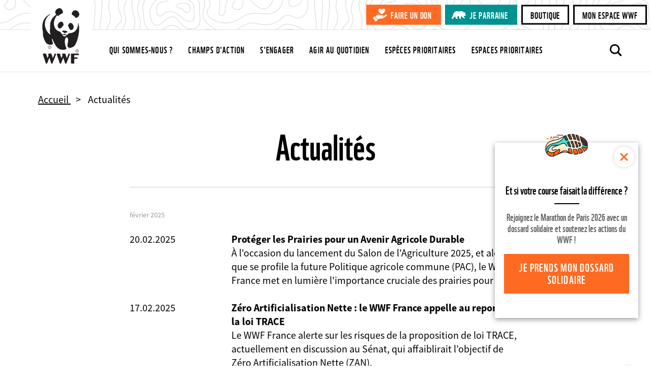

--- FILE ---
content_type: application/javascript
request_url: https://targetemsecure.blob.core.windows.net/4d87ab3e-aca4-4763-bfa6-b07cf8f23b0a/4d87ab3eaca44763bfa6b07cf8f23b0a_1.js
body_size: 1514
content:
/* (c) 2016 Selligent - timestamp 2025-07-29T02:27:13Z */
!function(e){var t={};function i(n){if(t[n])return t[n].exports;var r=t[n]={i:n,l:!1,exports:{}};return e[n].call(r.exports,r,r.exports,i),r.l=!0,r.exports}i.m=e,i.c=t,i.d=function(e,t,n){i.o(e,t)||Object.defineProperty(e,t,{enumerable:!0,get:n})},i.r=function(e){"undefined"!=typeof Symbol&&Symbol.toStringTag&&Object.defineProperty(e,Symbol.toStringTag,{value:"Module"}),Object.defineProperty(e,"__esModule",{value:!0})},i.t=function(e,t){if(1&t&&(e=i(e)),8&t)return e;if(4&t&&"object"==typeof e&&e&&e.__esModule)return e;var n=Object.create(null);if(i.r(n),Object.defineProperty(n,"default",{enumerable:!0,value:e}),2&t&&"string"!=typeof e)for(var r in e)i.d(n,r,function(t){return e[t]}.bind(null,r));return n},i.n=function(e){var t=e&&e.__esModule?function(){return e.default}:function(){return e};return i.d(t,"a",t),t},i.o=function(e,t){return Object.prototype.hasOwnProperty.call(e,t)},i.p="",i(i.s=0)}([function(e,t,i){"use strict";i.r(t),i.d(t,"Main",(function(){return c}));class n{static appendScript(e,t){if(window.document.getElementsByTagName("body").length>0){t&&t();const i=document.createElement("script");i.type="text/javascript",i.async=!0,i.src=e,document.getElementsByTagName("head")[0].appendChild(i)}else{const i=setTimeout(()=>{clearTimeout(i),this.appendScript(e,t)},250)}}}class r{static launchRecommendationScript(){}}r.targetUrl="https://site.slgnt.eu",r.webApiUrl="https://siteapi.slgnt.eu",r.universeId='4d87ab3e-aca4-4763-bfa6-b07cf8f23b0a',r.placements=[],r.autoTags=[],r.metaTags=[],r.trackUrl="https://site-see.slgnt.eu/frontend/api/track",r.recommendationItemUrl="//site-see.slgnt.eu/frontend/api/item",r.trackExitIntentTimeout=-1,r.trackInactivityTimeout=-1,r.baseScriptUrl="//targetemsecure.blob.core.windows.net/4d87ab3e-aca4-4763-bfa6-b07cf8f23b0a/4d87ab3eaca44763bfa6b07cf8f23b0a_2_1751746623.js",r.recommendationScript="";class o{constructor(e){this.initialize=()=>{this.previewMode=!1,this.initializeSiteScript(),this.initializeInspector(),this.initializeIntelligentContent()},this.initializeInspector=()=>{if(0===window.name.indexOf("INSPECTOR_"+r.universeId)){this.previewMode=!0;const e=r.targetUrl+"/api/inspector/script";n.appendScript(e)}else if(0===window.name.indexOf("SELECTOR_"+r.universeId)){this.previewMode=!0;const e=r.webApiUrl+"/api/placements/selector";n.appendScript(e)}},this.initializeIntelligentContent=()=>{try{r.launchRecommendationScript()}catch(e){this.logger.warn("loading recommendation script failed")}},this.initializeSiteScript=()=>{n.appendScript(r.baseScriptUrl,this.siteScriptInitiallizedCallback)},this.siteScriptInitiallizedCallback=()=>{window.BT_Init=()=>{var e;null===(e=null===window||void 0===window?void 0:window.BT)||void 0===e||e.initialize({availablePlacements:r.placements,autoTags:r.autoTags,metaTags:r.metaTags,trackUrl:r.trackUrl,recommendationItemUrl:r.recommendationItemUrl,universeId:r.universeId,trackExitIntentTimeout:r.trackExitIntentTimeout,trackInactivityTimeout:r.trackInactivityTimeout,recommendationScript:r.recommendationScript});try{window.wa?window.wa.afterInit&&window.wa.afterInit():this.logger.warn("wa not defined")}catch(e){this.logger.warn("wa afterInit failed")}}},class{static validateNotNull(e,t){if(!e)throw new RangeError("Argument "+t+" cannot bu null")}}.validateNotNull(e,"logger"),this.logger=e}get previewMode(){var e;return!!(null===(e=null===window||void 0===window?void 0:window.wa)||void 0===e?void 0:e.btPreviewMode)}set previewMode(e){window.wa&&(window.wa.btPreviewMode=e)}}class a{info(e){console.info(e)}warn(e){console.warn(e)}error(e){console.error(e)}debug(e){this.debugEnabled&&console.log(e)}}class c{constructor(){const e=new a;new o(e).initialize()}}new c}]);

--- FILE ---
content_type: image/svg+xml
request_url: https://www.wwf.fr/themes/custom/wwf_main_theme/components/sharing/images/social-share-whatsapp-white.svg
body_size: 1502
content:
<svg viewBox="0 0 419 421" xmlns="http://www.w3.org/2000/svg" xml:space="preserve" style="fill-rule:evenodd;clip-rule:evenodd;stroke-linejoin:round;stroke-miterlimit:2"><path d="M305.389 252.212c-5.211-2.608-30.831-15.213-35.608-16.954-4.776-1.739-8.25-2.607-11.724 2.608-3.474 5.216-13.461 16.955-16.501 20.433-3.039 3.477-6.079 3.914-11.29 1.304-5.211-2.608-22.002-8.11-41.906-25.865-15.491-13.818-25.95-30.882-28.989-36.099-3.04-5.217-.325-8.037 2.284-10.635 2.345-2.335 5.212-6.087 7.817-9.13 2.606-3.042 3.474-5.217 5.211-8.693 1.737-3.479.869-6.521-.435-9.129-1.302-2.608-11.724-28.259-16.066-38.694-4.23-10.16-8.526-8.784-11.725-8.945-3.036-.151-6.514-.183-9.987-.183-3.474 0-9.12 1.304-13.897 6.52-4.776 5.217-18.238 17.825-18.238 43.473 0 25.651 18.672 50.429 21.278 53.907 2.606 3.479 36.745 56.113 89.021 78.685 12.432 5.37 22.139 8.576 29.707 10.977 12.483 3.967 23.843 3.407 32.822 2.065 10.012-1.495 30.831-12.605 35.174-24.777 4.342-12.175 4.342-22.608 3.039-24.781-1.302-2.174-4.776-3.478-9.987-6.087m-95.082 129.825h-.07c-31.105-.012-61.613-8.369-88.227-24.162l-6.33-3.757-65.606 17.21 17.511-63.966-4.121-6.559c-17.352-27.598-26.517-59.496-26.503-92.25.038-95.573 77.8-173.329 173.415-173.329 46.3.016 89.822 18.07 122.551 50.836 32.727 32.764 50.74 76.316 50.722 122.633-.039 95.581-77.8 173.344-173.342 173.344M357.835 61.163C318.46 21.742 266.096.023 210.305 0 95.352 0 1.794 93.552 1.748 208.54c-.015 36.758 9.588 72.635 27.839 104.264L0 420.875l110.558-29.001c30.462 16.615 64.759 25.373 99.664 25.384h.086c114.941 0 208.507-93.561 208.554-208.551.021-55.726-21.652-108.124-61.027-147.544" style="fill:#fff"/></svg>

--- FILE ---
content_type: text/javascript; charset=UTF-8
request_url: https://choices.consentframework.com/js/pa/29225/c/V9Srt/cmp
body_size: 154373
content:
try { if (typeof(window.__sdcmpapi) !== "function") {(function () {
window.ABconsentCMP = window.ABconsentCMP || {};window.wp_consent_type = window.wp_consent_type || 'optout';window.ABconsentCMP = window.ABconsentCMP || {};var ABconsentCMP = window.ABconsentCMP;ABconsentCMP.loaded = ABconsentCMP.loaded || {};ABconsentCMP.runOnce = ABconsentCMP.runOnce || function (flagName, fn) {if (ABconsentCMP.loaded[flagName]) return;ABconsentCMP.loaded[flagName] = true;try {if (typeof fn === "function") {fn(ABconsentCMP);}} catch (e) {}};ABconsentCMP.runOnce("consentModeWordpress", function () {try {window.wp_consent_type = window.wp_consent_type || 'optin';var event = document.createEvent("Event");event.initEvent("wp_consent_type_defined", true, true);document.dispatchEvent(event);} catch (e) {}});})();} } catch(e) {}window.SDDAN = {"info":{"pa":29225,"c":"V9Srt"},"context":{"partner":false,"gdprApplies":false,"country":"US","cmps":null,"tlds":["ma","me","goog","se","lt","guide","sn","kaufen","digital","dog","mobi","tw","guru","news","academy","mc","ink","studio","mx","com.tr","recipes","media","ro","ec","it","co.il","run","co.uk","fit","co.za","corsica","vip","today","net","fm","email","co.nz","info.pl","edu.au","es","gr","lu","com.pe","com.my","com.pl","com.co","com.hr","cat","com.ua","fr","pl","cab","uk","cc","ca","com.au","art","co.id","com.mt","football","com.mx","stream","tv","asso.fr","ru","pics","ph","io","ch","co","style","paris","ai","site","no","one","ae","website","forsale","cz","club","com.pt","ie","xyz","bg","fi","yoga","biz","reise","best","app","sk","nyc","dk","com.br","radio","fail","africa","blog","org.pl","school","hu","com.ar","st","in","click","is","gratis","casa","be","re","pk","pt","si","nu","credit","gf","vn","nl","md","eu","ci","al","com.es","bz.it","ba","press","aero","axa","win","top","immo","info","at","lv","ac.uk","rugby","com.mk","estate","cn","tech","properties","pro","sg","bzh","com.cy","ly","jp","nc","com","us","cl","space","tools","education","asia","rs","ee","world","online","com.ve","sport","travel","de","org"],"apiRoot":"https://api.consentframework.com/api/v1/public","cacheApiRoot":"https://choices.consentframework.com/api/v1/public","consentApiRoot":"https://mychoice.consentframework.com/api/v1/public"},"cmp":{"privacyPolicy":"https://www.wwf.fr/politique-de-confidentialite","texts":{"fr":{"main.title":"Bienvenue chez WWF"}},"theme":{"lightMode":{"backgroundColor":"#FFFFFF","mainColor":"#333333","titleColor":"#333333","textColor":"#999999","borderColor":"#D8D8D8","overlayColor":"#000000","logo":"url([data-uri])","watermark":"url([data-uri])","skin":"url([data-uri])","providerLogo":"url([data-uri])"},"darkMode":{"providerLogo":"NONE"},"borderRadius":"LIGHT","textSize":"MEDIUM","fontFamily":"Roboto","fontFamilyTitle":"Roboto","overlay":true,"noConsentButton":"NONE","noConsentButtonStyle":"LINK","setChoicesStyle":"BUTTON","position":"BOTTOM_LEFT","toolbar":{"active":false,"position":"RIGHT","size":"MEDIUM","style":"TEXT","offset":"30px"}},"scope":"DOMAIN","cookieMaxAgeInDays":180,"capping":"CHECK","cappingInDays":1,"vendorList":{"vendors":[155,755,804,1126,132,21,128],"stacks":[40,11],"disabledSpecialFeatures":[1,2],"googleProviders":[89],"sirdataVendors":[39,8,7,9,31,1,10],"displayMode":"CONDENSED"},"publisherPurposes":{},"cookieWall":{"active":false},"flexibleRefusal":true,"ccpa":{"lspa":false},"external":{"googleAnalytics":true,"audienceProfiling":true,"microsoftUet":true,"utiq":{"active":false,"noticeUrl":"/manage-utiq"},"wordpress":true}}};var s = document.createElement('style');s.appendChild(document.createTextNode("/* cyrillic-ext */@font-face {font-family: 'Roboto';font-style: normal;font-weight: 400;font-display: swap;src: local('Roboto'), local('Roboto-Regular'), url(https://cdn.abconsent.net/cmp/fonts/roboto/KFOmCnqEu92Fr1Mu72xKKTU1Kvnz.woff2) format('woff2');unicode-range: U+0460-052F, U+1C80-1C88, U+20B4, U+2DE0-2DFF, U+A640-A69F, U+FE2E-FE2F;}/* cyrillic */@font-face {font-family: 'Roboto';font-style: normal;font-weight: 400;font-display: swap;src: local('Roboto'), local('Roboto-Regular'), url(https://cdn.abconsent.net/cmp/fonts/roboto/KFOmCnqEu92Fr1Mu5mxKKTU1Kvnz.woff2) format('woff2');unicode-range: U+0400-045F, U+0490-0491, U+04B0-04B1, U+2116;}/* greek-ext */@font-face {font-family: 'Roboto';font-style: normal;font-weight: 400;font-display: swap;src: local('Roboto'), local('Roboto-Regular'), url(https://cdn.abconsent.net/cmp/fonts/roboto/KFOmCnqEu92Fr1Mu7mxKKTU1Kvnz.woff2) format('woff2');unicode-range: U+1F00-1FFF;}/* greek */@font-face {font-family: 'Roboto';font-style: normal;font-weight: 400;font-display: swap;src: local('Roboto'), local('Roboto-Regular'), url(https://cdn.abconsent.net/cmp/fonts/roboto/KFOmCnqEu92Fr1Mu4WxKKTU1Kvnz.woff2) format('woff2');unicode-range: U+0370-03FF;}/* vietnamese */@font-face {font-family: 'Roboto';font-style: normal;font-weight: 400;font-display: swap;src: local('Roboto'), local('Roboto-Regular'), url(https://cdn.abconsent.net/cmp/fonts/roboto/KFOmCnqEu92Fr1Mu7WxKKTU1Kvnz.woff2) format('woff2');unicode-range: U+0102-0103, U+0110-0111, U+0128-0129, U+0168-0169, U+01A0-01A1, U+01AF-01B0, U+1EA0-1EF9, U+20AB;}/* latin-ext */@font-face {font-family: 'Roboto';font-style: normal;font-weight: 400;font-display: swap;src: local('Roboto'), local('Roboto-Regular'), url(https://cdn.abconsent.net/cmp/fonts/roboto/KFOmCnqEu92Fr1Mu7GxKKTU1Kvnz.woff2) format('woff2');unicode-range: U+0100-024F, U+0259, U+1E00-1EFF, U+2020, U+20A0-20AB, U+20AD-20CF, U+2113, U+2C60-2C7F, U+A720-A7FF;}/* latin */@font-face {font-family: 'Roboto';font-style: normal;font-weight: 400;font-display: swap;src: local('Roboto'), local('Roboto-Regular'), url(https://cdn.abconsent.net/cmp/fonts/roboto/KFOmCnqEu92Fr1Mu4mxKKTU1Kg.woff2) format('woff2');unicode-range: U+0000-00FF, U+0131, U+0152-0153, U+02BB-02BC, U+02C6, U+02DA, U+02DC, U+2000-206F, U+2074, U+20AC, U+2122, U+2191, U+2193, U+2212, U+2215, U+FEFF, U+FFFD;}/* cyrillic-ext */@font-face {font-family: 'Roboto';font-style: normal;font-weight: 500;font-display: swap;src: local('Roboto Medium'), local('Roboto-Medium'), url(https://cdn.abconsent.net/cmp/fonts/roboto/KFOlCnqEu92Fr1MmEU9fCRc4AMP6lbBP.woff2) format('woff2');unicode-range: U+0460-052F, U+1C80-1C88, U+20B4, U+2DE0-2DFF, U+A640-A69F, U+FE2E-FE2F;}/* cyrillic */@font-face {font-family: 'Roboto';font-style: normal;font-weight: 500;font-display: swap;src: local('Roboto Medium'), local('Roboto-Medium'), url(https://cdn.abconsent.net/cmp/fonts/roboto/KFOlCnqEu92Fr1MmEU9fABc4AMP6lbBP.woff2) format('woff2');unicode-range: U+0400-045F, U+0490-0491, U+04B0-04B1, U+2116;}/* greek-ext */@font-face {font-family: 'Roboto';font-style: normal;font-weight: 500;font-display: swap;src: local('Roboto Medium'), local('Roboto-Medium'), url(https://cdn.abconsent.net/cmp/fonts/roboto/KFOlCnqEu92Fr1MmEU9fCBc4AMP6lbBP.woff2) format('woff2');unicode-range: U+1F00-1FFF;}/* greek */@font-face {font-family: 'Roboto';font-style: normal;font-weight: 500;font-display: swap;src: local('Roboto Medium'), local('Roboto-Medium'), url(https://cdn.abconsent.net/cmp/fonts/roboto/KFOlCnqEu92Fr1MmEU9fBxc4AMP6lbBP.woff2) format('woff2');unicode-range: U+0370-03FF;}/* vietnamese */@font-face {font-family: 'Roboto';font-style: normal;font-weight: 500;font-display: swap;src: local('Roboto Medium'), local('Roboto-Medium'), url(https://cdn.abconsent.net/cmp/fonts/roboto/KFOlCnqEu92Fr1MmEU9fCxc4AMP6lbBP.woff2) format('woff2');unicode-range: U+0102-0103, U+0110-0111, U+0128-0129, U+0168-0169, U+01A0-01A1, U+01AF-01B0, U+1EA0-1EF9, U+20AB;}/* latin-ext */@font-face {font-family: 'Roboto';font-style: normal;font-weight: 500;font-display: swap;src: local('Roboto Medium'), local('Roboto-Medium'), url(https://cdn.abconsent.net/cmp/fonts/roboto/KFOlCnqEu92Fr1MmEU9fChc4AMP6lbBP.woff2) format('woff2');unicode-range: U+0100-024F, U+0259, U+1E00-1EFF, U+2020, U+20A0-20AB, U+20AD-20CF, U+2113, U+2C60-2C7F, U+A720-A7FF;}/* latin */@font-face {font-family: 'Roboto';font-style: normal;font-weight: 500;font-display: swap;src: local('Roboto Medium'), local('Roboto-Medium'), url(https://cdn.abconsent.net/cmp/fonts/roboto/KFOlCnqEu92Fr1MmEU9fBBc4AMP6lQ.woff2) format('woff2');unicode-range: U+0000-00FF, U+0131, U+0152-0153, U+02BB-02BC, U+02C6, U+02DA, U+02DC, U+2000-206F, U+2074, U+20AC, U+2122, U+2191, U+2193, U+2212, U+2215, U+FEFF, U+FFFD;}/* cyrillic-ext */@font-face {font-family: 'Roboto';font-style: normal;font-weight: 700;font-display: swap;src: local('Roboto Bold'), local('Roboto-Bold'), url(https://cdn.abconsent.net/cmp/fonts/roboto/KFOlCnqEu92Fr1MmWUlfCRc4AMP6lbBP.woff2) format('woff2');unicode-range: U+0460-052F, U+1C80-1C88, U+20B4, U+2DE0-2DFF, U+A640-A69F, U+FE2E-FE2F;}/* cyrillic */@font-face {font-family: 'Roboto';font-style: normal;font-weight: 700;font-display: swap;src: local('Roboto Bold'), local('Roboto-Bold'), url(https://cdn.abconsent.net/cmp/fonts/roboto/KFOlCnqEu92Fr1MmWUlfABc4AMP6lbBP.woff2) format('woff2');unicode-range: U+0400-045F, U+0490-0491, U+04B0-04B1, U+2116;}/* greek-ext */@font-face {font-family: 'Roboto';font-style: normal;font-weight: 700;font-display: swap;src: local('Roboto Bold'), local('Roboto-Bold'), url(https://cdn.abconsent.net/cmp/fonts/roboto/KFOlCnqEu92Fr1MmWUlfCBc4AMP6lbBP.woff2) format('woff2');unicode-range: U+1F00-1FFF;}/* greek */@font-face {font-family: 'Roboto';font-style: normal;font-weight: 700;font-display: swap;src: local('Roboto Bold'), local('Roboto-Bold'), url(https://cdn.abconsent.net/cmp/fonts/roboto/KFOlCnqEu92Fr1MmWUlfBxc4AMP6lbBP.woff2) format('woff2');unicode-range: U+0370-03FF;}/* vietnamese */@font-face {font-family: 'Roboto';font-style: normal;font-weight: 700;font-display: swap;src: local('Roboto Bold'), local('Roboto-Bold'), url(https://cdn.abconsent.net/cmp/fonts/roboto/KFOlCnqEu92Fr1MmWUlfCxc4AMP6lbBP.woff2) format('woff2');unicode-range: U+0102-0103, U+0110-0111, U+0128-0129, U+0168-0169, U+01A0-01A1, U+01AF-01B0, U+1EA0-1EF9, U+20AB;}/* latin-ext */@font-face {font-family: 'Roboto';font-style: normal;font-weight: 700;font-display: swap;src: local('Roboto Bold'), local('Roboto-Bold'), url(https://cdn.abconsent.net/cmp/fonts/roboto/KFOlCnqEu92Fr1MmWUlfChc4AMP6lbBP.woff2) format('woff2');unicode-range: U+0100-024F, U+0259, U+1E00-1EFF, U+2020, U+20A0-20AB, U+20AD-20CF, U+2113, U+2C60-2C7F, U+A720-A7FF;}/* latin */@font-face {font-family: 'Roboto';font-style: normal;font-weight: 700;font-display: swap;src: local('Roboto Bold'), local('Roboto-Bold'), url(https://cdn.abconsent.net/cmp/fonts/roboto/KFOlCnqEu92Fr1MmWUlfBBc4AMP6lQ.woff2) format('woff2');unicode-range: U+0000-00FF, U+0131, U+0152-0153, U+02BB-02BC, U+02C6, U+02DA, U+02DC, U+2000-206F, U+2074, U+20AC, U+2122, U+2191, U+2193, U+2212, U+2215, U+FEFF, U+FFFD;}"));document.head.appendChild(s);var s = document.createElement('style');s.appendChild(document.createTextNode("/* cyrillic-ext */@font-face {font-family: 'Roboto';font-style: normal;font-weight: 400;font-display: swap;src: local('Roboto'), local('Roboto-Regular'), url(https://cdn.abconsent.net/cmp/fonts/roboto/KFOmCnqEu92Fr1Mu72xKKTU1Kvnz.woff2) format('woff2');unicode-range: U+0460-052F, U+1C80-1C88, U+20B4, U+2DE0-2DFF, U+A640-A69F, U+FE2E-FE2F;}/* cyrillic */@font-face {font-family: 'Roboto';font-style: normal;font-weight: 400;font-display: swap;src: local('Roboto'), local('Roboto-Regular'), url(https://cdn.abconsent.net/cmp/fonts/roboto/KFOmCnqEu92Fr1Mu5mxKKTU1Kvnz.woff2) format('woff2');unicode-range: U+0400-045F, U+0490-0491, U+04B0-04B1, U+2116;}/* greek-ext */@font-face {font-family: 'Roboto';font-style: normal;font-weight: 400;font-display: swap;src: local('Roboto'), local('Roboto-Regular'), url(https://cdn.abconsent.net/cmp/fonts/roboto/KFOmCnqEu92Fr1Mu7mxKKTU1Kvnz.woff2) format('woff2');unicode-range: U+1F00-1FFF;}/* greek */@font-face {font-family: 'Roboto';font-style: normal;font-weight: 400;font-display: swap;src: local('Roboto'), local('Roboto-Regular'), url(https://cdn.abconsent.net/cmp/fonts/roboto/KFOmCnqEu92Fr1Mu4WxKKTU1Kvnz.woff2) format('woff2');unicode-range: U+0370-03FF;}/* vietnamese */@font-face {font-family: 'Roboto';font-style: normal;font-weight: 400;font-display: swap;src: local('Roboto'), local('Roboto-Regular'), url(https://cdn.abconsent.net/cmp/fonts/roboto/KFOmCnqEu92Fr1Mu7WxKKTU1Kvnz.woff2) format('woff2');unicode-range: U+0102-0103, U+0110-0111, U+0128-0129, U+0168-0169, U+01A0-01A1, U+01AF-01B0, U+1EA0-1EF9, U+20AB;}/* latin-ext */@font-face {font-family: 'Roboto';font-style: normal;font-weight: 400;font-display: swap;src: local('Roboto'), local('Roboto-Regular'), url(https://cdn.abconsent.net/cmp/fonts/roboto/KFOmCnqEu92Fr1Mu7GxKKTU1Kvnz.woff2) format('woff2');unicode-range: U+0100-024F, U+0259, U+1E00-1EFF, U+2020, U+20A0-20AB, U+20AD-20CF, U+2113, U+2C60-2C7F, U+A720-A7FF;}/* latin */@font-face {font-family: 'Roboto';font-style: normal;font-weight: 400;font-display: swap;src: local('Roboto'), local('Roboto-Regular'), url(https://cdn.abconsent.net/cmp/fonts/roboto/KFOmCnqEu92Fr1Mu4mxKKTU1Kg.woff2) format('woff2');unicode-range: U+0000-00FF, U+0131, U+0152-0153, U+02BB-02BC, U+02C6, U+02DA, U+02DC, U+2000-206F, U+2074, U+20AC, U+2122, U+2191, U+2193, U+2212, U+2215, U+FEFF, U+FFFD;}/* cyrillic-ext */@font-face {font-family: 'Roboto';font-style: normal;font-weight: 500;font-display: swap;src: local('Roboto Medium'), local('Roboto-Medium'), url(https://cdn.abconsent.net/cmp/fonts/roboto/KFOlCnqEu92Fr1MmEU9fCRc4AMP6lbBP.woff2) format('woff2');unicode-range: U+0460-052F, U+1C80-1C88, U+20B4, U+2DE0-2DFF, U+A640-A69F, U+FE2E-FE2F;}/* cyrillic */@font-face {font-family: 'Roboto';font-style: normal;font-weight: 500;font-display: swap;src: local('Roboto Medium'), local('Roboto-Medium'), url(https://cdn.abconsent.net/cmp/fonts/roboto/KFOlCnqEu92Fr1MmEU9fABc4AMP6lbBP.woff2) format('woff2');unicode-range: U+0400-045F, U+0490-0491, U+04B0-04B1, U+2116;}/* greek-ext */@font-face {font-family: 'Roboto';font-style: normal;font-weight: 500;font-display: swap;src: local('Roboto Medium'), local('Roboto-Medium'), url(https://cdn.abconsent.net/cmp/fonts/roboto/KFOlCnqEu92Fr1MmEU9fCBc4AMP6lbBP.woff2) format('woff2');unicode-range: U+1F00-1FFF;}/* greek */@font-face {font-family: 'Roboto';font-style: normal;font-weight: 500;font-display: swap;src: local('Roboto Medium'), local('Roboto-Medium'), url(https://cdn.abconsent.net/cmp/fonts/roboto/KFOlCnqEu92Fr1MmEU9fBxc4AMP6lbBP.woff2) format('woff2');unicode-range: U+0370-03FF;}/* vietnamese */@font-face {font-family: 'Roboto';font-style: normal;font-weight: 500;font-display: swap;src: local('Roboto Medium'), local('Roboto-Medium'), url(https://cdn.abconsent.net/cmp/fonts/roboto/KFOlCnqEu92Fr1MmEU9fCxc4AMP6lbBP.woff2) format('woff2');unicode-range: U+0102-0103, U+0110-0111, U+0128-0129, U+0168-0169, U+01A0-01A1, U+01AF-01B0, U+1EA0-1EF9, U+20AB;}/* latin-ext */@font-face {font-family: 'Roboto';font-style: normal;font-weight: 500;font-display: swap;src: local('Roboto Medium'), local('Roboto-Medium'), url(https://cdn.abconsent.net/cmp/fonts/roboto/KFOlCnqEu92Fr1MmEU9fChc4AMP6lbBP.woff2) format('woff2');unicode-range: U+0100-024F, U+0259, U+1E00-1EFF, U+2020, U+20A0-20AB, U+20AD-20CF, U+2113, U+2C60-2C7F, U+A720-A7FF;}/* latin */@font-face {font-family: 'Roboto';font-style: normal;font-weight: 500;font-display: swap;src: local('Roboto Medium'), local('Roboto-Medium'), url(https://cdn.abconsent.net/cmp/fonts/roboto/KFOlCnqEu92Fr1MmEU9fBBc4AMP6lQ.woff2) format('woff2');unicode-range: U+0000-00FF, U+0131, U+0152-0153, U+02BB-02BC, U+02C6, U+02DA, U+02DC, U+2000-206F, U+2074, U+20AC, U+2122, U+2191, U+2193, U+2212, U+2215, U+FEFF, U+FFFD;}/* cyrillic-ext */@font-face {font-family: 'Roboto';font-style: normal;font-weight: 700;font-display: swap;src: local('Roboto Bold'), local('Roboto-Bold'), url(https://cdn.abconsent.net/cmp/fonts/roboto/KFOlCnqEu92Fr1MmWUlfCRc4AMP6lbBP.woff2) format('woff2');unicode-range: U+0460-052F, U+1C80-1C88, U+20B4, U+2DE0-2DFF, U+A640-A69F, U+FE2E-FE2F;}/* cyrillic */@font-face {font-family: 'Roboto';font-style: normal;font-weight: 700;font-display: swap;src: local('Roboto Bold'), local('Roboto-Bold'), url(https://cdn.abconsent.net/cmp/fonts/roboto/KFOlCnqEu92Fr1MmWUlfABc4AMP6lbBP.woff2) format('woff2');unicode-range: U+0400-045F, U+0490-0491, U+04B0-04B1, U+2116;}/* greek-ext */@font-face {font-family: 'Roboto';font-style: normal;font-weight: 700;font-display: swap;src: local('Roboto Bold'), local('Roboto-Bold'), url(https://cdn.abconsent.net/cmp/fonts/roboto/KFOlCnqEu92Fr1MmWUlfCBc4AMP6lbBP.woff2) format('woff2');unicode-range: U+1F00-1FFF;}/* greek */@font-face {font-family: 'Roboto';font-style: normal;font-weight: 700;font-display: swap;src: local('Roboto Bold'), local('Roboto-Bold'), url(https://cdn.abconsent.net/cmp/fonts/roboto/KFOlCnqEu92Fr1MmWUlfBxc4AMP6lbBP.woff2) format('woff2');unicode-range: U+0370-03FF;}/* vietnamese */@font-face {font-family: 'Roboto';font-style: normal;font-weight: 700;font-display: swap;src: local('Roboto Bold'), local('Roboto-Bold'), url(https://cdn.abconsent.net/cmp/fonts/roboto/KFOlCnqEu92Fr1MmWUlfCxc4AMP6lbBP.woff2) format('woff2');unicode-range: U+0102-0103, U+0110-0111, U+0128-0129, U+0168-0169, U+01A0-01A1, U+01AF-01B0, U+1EA0-1EF9, U+20AB;}/* latin-ext */@font-face {font-family: 'Roboto';font-style: normal;font-weight: 700;font-display: swap;src: local('Roboto Bold'), local('Roboto-Bold'), url(https://cdn.abconsent.net/cmp/fonts/roboto/KFOlCnqEu92Fr1MmWUlfChc4AMP6lbBP.woff2) format('woff2');unicode-range: U+0100-024F, U+0259, U+1E00-1EFF, U+2020, U+20A0-20AB, U+20AD-20CF, U+2113, U+2C60-2C7F, U+A720-A7FF;}/* latin */@font-face {font-family: 'Roboto';font-style: normal;font-weight: 700;font-display: swap;src: local('Roboto Bold'), local('Roboto-Bold'), url(https://cdn.abconsent.net/cmp/fonts/roboto/KFOlCnqEu92Fr1MmWUlfBBc4AMP6lQ.woff2) format('woff2');unicode-range: U+0000-00FF, U+0131, U+0152-0153, U+02BB-02BC, U+02C6, U+02DA, U+02DC, U+2000-206F, U+2074, U+20AC, U+2122, U+2191, U+2193, U+2212, U+2215, U+FEFF, U+FFFD;}"));document.head.appendChild(s);(()=>{function t(n){var o=r[n];if(void 0!==o)return o.exports;var i=r[n]={id:n,loaded:!1,exports:{}};return e[n].call(i.exports,i,i.exports,t),i.loaded=!0,i.exports}var e={27(t,e,r){var n=r(78714),o=r(19516),i=r(34172),s={};s["[object Float32Array]"]=s["[object Float64Array]"]=s["[object Int8Array]"]=s["[object Int16Array]"]=s["[object Int32Array]"]=s["[object Uint8Array]"]=s["[object Uint8ClampedArray]"]=s["[object Uint16Array]"]=s["[object Uint32Array]"]=!0,s["[object Arguments]"]=s["[object Array]"]=s["[object ArrayBuffer]"]=s["[object Boolean]"]=s["[object DataView]"]=s["[object Date]"]=s["[object Error]"]=s["[object Function]"]=s["[object Map]"]=s["[object Number]"]=s["[object Object]"]=s["[object RegExp]"]=s["[object Set]"]=s["[object String]"]=s["[object WeakMap]"]=!1,t.exports=function(t){return i(t)&&o(t.length)&&!!s[n(t)]}},149(t,e,r){"use strict";r.d(e,{A:()=>h});var n=r(29724),o=r(64213),i=r(37317),s=r(47523),a=r(46327),c=r.n(a),u=r(83149),p=r.n(u),l=r(46242),d=r.n(l),f=r(68061),v=r.n(f),m=r(66443);const h=new((0,o.A)(function t(){var e=this;(0,i.A)(this,t),(0,s.A)(this,"update",function(t){t&&"object"===(0,n.A)(t)&&v()(e,t),e.theme=e.theme||{},e.ccpa=e.ccpa||{},e.options=e.options||{},void 0!==e.theme.toolbar&&e.privacyPolicy||(e.theme.toolbar={active:!0}),e.cookieMaxAgeInDays>390?e.cookieMaxAgeInDays=390:0>e.cookieMaxAgeInDays&&(e.cookieMaxAgeInDays=m.CY),e.notifyUpdate()}),(0,s.A)(this,"isProviderScope",function(){return e.scope===m.ps}),(0,s.A)(this,"isDomainScope",function(){return e.scope===m.yi}),(0,s.A)(this,"isLocalScope",function(){return e.scope===m.Jl}),(0,s.A)(this,"checkToolbar",function(){var t;e.theme.toolbar.active||-1===c()(t=document.documentElement.innerHTML).call(t,"".concat(m.LH,".cmp.displayUI()"))&&(e.theme.toolbar.active=!0)}),(0,s.A)(this,"listeners",new(p())),(0,s.A)(this,"onUpdate",function(t){return e.listeners.add(t)}),(0,s.A)(this,"notifyUpdate",function(){var t;return d()(t=e.listeners).call(t,function(t){return t(e)})}),v()(this,{scope:m.Jl,privacyPolicy:"",theme:{},cookieMaxAgeInDays:m.CY,ccpa:{lspa:!1},options:{}})}))},176(t,e,r){"use strict";var n=r(86492),o=r(3384),i=r(87534),s=o("species");t.exports=function(t){return i>=51||!n(function(){var e=[];return(e.constructor={})[s]=function(){return{foo:1}},1!==e[t](Boolean).foo})}},193(t,e,r){"use strict";var n=r(13091),o=r(41906),i=r(79727),s=r(60266),a=r(57480);n({target:"Array",proto:!0,arity:1,forced:r(86492)(function(){return 4294967297!==[].push.call({length:4294967296},1)})||!function(){try{Object.defineProperty([],"length",{writable:!1}).push()}catch(t){return t instanceof TypeError}}()},{push:function(){var t=o(this),e=i(t),r=arguments.length;a(e+r);for(var n=0;r>n;n++)t[e]=arguments[n],e++;return s(t,e),e}})},278(t,e,r){"use strict";var n=r(13091),o=r(12442),i=r(91455),s=r(50030),a=r(82276),c=r(99335);n({target:"Promise",stat:!0,forced:r(78786)},{all:function(t){var e=this,r=s.f(e),n=r.resolve,u=r.reject,p=a(function(){var r=i(e.resolve),s=[],a=0,p=1;c(t,function(t){var i=a++,c=!1;p++,o(r,e,t).then(function(t){c||(c=!0,s[i]=t,--p||n(s))},u)}),--p||n(s)});return p.error&&u(p.value),r.promise}})},281(t,e,r){"use strict";var n=r(99880);t.exports=n},444(t,e,r){"use strict";var n=r(78461);t.exports=n},468(t,e,r){"use strict";var n=r(55755);t.exports=n},541(t,e,r){"use strict";r(25639);var n=r(68035);t.exports=n("Array","indexOf")},573(t,e,r){t.exports=r(47668)},956(t,e,r){"use strict";var n,o,i,s=r(86492),a=r(53626),c=r(42941),u=r(28171),p=r(61076),l=r(33735),d=r(3384),f=r(69440),v=d("iterator"),m=!1;[].keys&&("next"in(i=[].keys())?(o=p(p(i)))!==Object.prototype&&(n=o):m=!0),!c(n)||s(function(){var t={};return n[v].call(t)!==t})?n={}:f&&(n=u(n)),a(n[v])||l(n,v,function(){return this}),t.exports={IteratorPrototype:n,BUGGY_SAFARI_ITERATORS:m}},992(t,e,r){"use strict";var n=r(3384);e.f=n},1202(t,e,r){"use strict";var n=r(94262).forEach,o=r(57575)("forEach");t.exports=o?[].forEach:function(t){return n(this,t,arguments.length>1?arguments[1]:void 0)}},1283(t,e,r){"use strict";var n=r(2703),o=r(97225),i=r(44113),s=r(95260),a=r(68382),c=o.add,u=o.has,p=o.remove;t.exports=function(t){var e=n(this),r=s(t).getIterator(),o=i(e);return a(r,function(t){u(e,t)?p(o,t):c(o,t)}),o}},1388(t,e,r){var n=r(85713)();t.exports=n;try{regeneratorRuntime=n}catch(t){"object"==typeof globalThis?globalThis.regeneratorRuntime=n:Function("r","regeneratorRuntime = r")(n)}},2151(t,e,r){"use strict";r(62651);var n=r(68035);t.exports=n("Function","bind")},2286(t,e,r){t.exports="object"==typeof r.g&&r.g&&r.g.Object===Object&&r.g},2703(t,e,r){"use strict";var n=r(42640),o=TypeError;t.exports=function(t){if("object"==typeof t&&"size"in t&&"has"in t&&"add"in t&&"delete"in t&&"keys"in t)return t;throw new o(n(t)+" is not a set")}},2933(t,e,r){"use strict";var n=r(39779),o=r(77292),i=r(81726),s=r(51860).indexOf,a=r(55186),c=n([].push);t.exports=function(t,e){var r,n=i(t),u=0,p=[];for(r in n)!o(a,r)&&o(n,r)&&c(p,r);for(;e.length>u;)o(n,r=e[u++])&&(~s(p,r)||c(p,r));return p}},2934(t,e,r){"use strict";var n=r(83973);t.exports=n},2975(t,e,r){t.exports=r(95806)},3316(t,e,r){var n=r(78714),o=r(97827);t.exports=function(t){if(!o(t))return!1;var e=n(t);return"[object Function]"==e||"[object GeneratorFunction]"==e||"[object AsyncFunction]"==e||"[object Proxy]"==e}},3382(t,e,r){"use strict";r(85006);var n=r(49022).Object,o=t.exports=function(t,e,r){return n.defineProperty(t,e,r)};n.defineProperty.sham&&(o.sham=!0)},3384(t,e,r){"use strict";var n=r(62671),o=r(22056),i=r(77292),s=r(62611),a=r(16278),c=r(94007),u=n.Symbol,p=o("wks"),l=c?u.for||u:u&&u.withoutSetter||s;t.exports=function(t){return i(p,t)||(p[t]=a&&i(u,t)?u[t]:l("Symbol."+t)),p[t]}},3467(t,e,r){"use strict";var n=r(22898),o=String,i=TypeError;t.exports=function(t){if(n(t))return t;throw new i("Can't set "+o(t)+" as a prototype")}},3660(t){var e=Object.prototype.toString;t.exports=function(t){return e.call(t)}},3986(t,e,r){"use strict";var n=r(13091),o=r(39015),i=r(17372).f;n({target:"Object",stat:!0,forced:Object.defineProperties!==i,sham:!o},{defineProperties:i})},4036(t,e,r){var n=r(78714),o=r(34172);t.exports=function(t){return"symbol"==typeof t||o(t)&&"[object Symbol]"==n(t)}},4242(t,e,r){"use strict";var n=r(92011);t.exports=n},4401(t,e,r){"use strict";var n=r(13091),o=r(95134),i=r(77292),s=r(6e4),a=r(22056),c=r(66219),u=a("string-to-symbol-registry"),p=a("symbol-to-string-registry");n({target:"Symbol",stat:!0,forced:!c},{for:function(t){var e=s(t);if(i(u,e))return u[e];var r=o("Symbol")(e);return u[e]=r,p[r]=e,r}})},4842(t,e,r){var n=r(94829)("toUpperCase");t.exports=n},4993(t,e,r){"use strict";var n=r(37758).charAt,o=r(6e4),i=r(28404),s=r(12903),a=r(40398),c="String Iterator",u=i.set,p=i.getterFor(c);s(String,"String",function(t){u(this,{type:c,string:o(t),index:0})},function(){var t,e=p(this),r=e.string,o=e.index;return r.length>o?(t=n(r,o),e.index+=t.length,a(t,!1)):a(void 0,!0)})},5053(t,e,r){"use strict";t.exports=r(33859)},5456(t,e,r){var n=r(91398),o=r(28979),i=r(81271);t.exports=function(t,e){return i(o(t,e,n),t+"")}},5489(t,e,r){t.exports=r(2934)},5680(t,e,r){"use strict";r.d(e,{A:()=>a});var n=r(60875),o=r.n(n),i=r(40164),s=r.n(i)()(o());s.push([t.id,".sd-cmp-tERtI{-webkit-appearance:none!important;-moz-appearance:none!important;appearance:none!important;background:none!important;border:none!important;box-shadow:none!important;flex:1;font-size:inherit!important;margin:0!important;outline:none!important;padding:0!important;position:relative;text-shadow:none!important;width:auto!important}.sd-cmp-tERtI .sd-cmp-ZRLi5,.sd-cmp-tERtI .sd-cmp-h2j7d{cursor:pointer;display:block;font-family:var(--font-family-title),Helvetica,Arial,sans-serif;font-weight:500;letter-spacing:.4pt;outline:0;white-space:nowrap;width:auto}.sd-cmp-tERtI .sd-cmp-ZRLi5{border:1px solid var(--main-color);border-radius:calc(var(--border-radius)/2);-webkit-tap-highlight-color:transparent;transition:color .1s ease-out,background .1s ease-out}.sd-cmp-tERtI .sd-cmp-h2j7d{color:var(--main-color);font-size:var(--font-size-base);padding:.55em 1.5em;text-decoration:underline!important}@media (hover:hover){.sd-cmp-tERtI .sd-cmp-h2j7d:hover{text-decoration:none!important}}.sd-cmp-tERtI .sd-cmp-h2j7d:active{text-decoration:none!important}.sd-cmp-tERtI:focus{outline:0}.sd-cmp-tERtI:focus>.sd-cmp-ZRLi5{outline:1px auto -webkit-focus-ring-color}.sd-cmp-tERtI:hover{background:none!important;border:none!important}.sd-cmp-gdRZo{font-size:var(--font-size-small)!important;padding:.55em 1.5em;text-transform:lowercase!important}.sd-cmp-jZYnG{background:var(--main-color);color:var(--background-color)}@media (hover:hover){.sd-cmp-jZYnG:hover{background:var(--background-color);color:var(--main-color)}}.sd-cmp-gyvgX,.sd-cmp-jZYnG:active{background:var(--background-color);color:var(--main-color)}@media (hover:hover){.sd-cmp-gyvgX:hover{background:var(--main-color);color:var(--background-color)}.sd-cmp-gyvgX:hover svg{fill:var(--background-color)}}.sd-cmp-gyvgX:active{background:var(--main-color);color:var(--background-color)}.sd-cmp-gyvgX:active svg{fill:var(--background-color)}.sd-cmp-gyvgX svg{fill:var(--main-color)}.sd-cmp-HyGL1{outline:0;position:absolute;right:var(--padding-sm);top:var(--padding-sm);z-index:1}.sd-cmp-HyGL1:hover{text-decoration:none!important}.sd-cmp-HyGL1:focus{outline:0}.sd-cmp-HyGL1:focus>.sd-cmp-_9A5K{outline:1px auto -webkit-focus-ring-color}.sd-cmp-HyGL1 .sd-cmp-_9A5K{background-color:var(--background-color);border-radius:var(--border-radius);cursor:pointer;height:calc(var(--font-size-base) + 10px);position:absolute;right:0;top:0;width:calc(var(--font-size-base) + 10px)}@media (hover:hover){.sd-cmp-HyGL1 .sd-cmp-_9A5K:hover{filter:contrast(95%)}}.sd-cmp-HyGL1 .sd-cmp-_9A5K span{background:var(--main-color);border-radius:2px;bottom:0;display:block;height:2px;left:0;margin:auto;position:absolute;right:0;top:0;width:var(--font-size-base)}.sd-cmp-HyGL1 .sd-cmp-_9A5K span:first-child{transform:rotate(45deg)}.sd-cmp-HyGL1 .sd-cmp-_9A5K span:nth-child(2){transform:rotate(-45deg)}.sd-cmp-AfDWU{display:flex;flex-direction:column;gap:var(--spacing-sm);text-align:center}.sd-cmp-AfDWU .sd-cmp-wCEL2{border-radius:0 0 var(--border-radius) var(--border-radius);border-top:1px solid var(--border-color);display:flex;flex-wrap:wrap;justify-content:space-between}.sd-cmp-AfDWU .sd-cmp-wCEL2 .sd-cmp-Q8Ska{align-items:center;border-color:transparent!important;border-radius:0!important;display:flex;filter:contrast(95%);font-size:var(--font-size-base)!important;height:100%;justify-content:center;letter-spacing:.4pt;padding:var(--padding-sm);white-space:normal;word-break:break-word}.sd-cmp-AfDWU .sd-cmp-wCEL2>:not(:last-child) .sd-cmp-Q8Ska{border-right-color:var(--border-color)!important}@media screen and (max-width:480px){.sd-cmp-AfDWU .sd-cmp-wCEL2{flex-direction:column}.sd-cmp-AfDWU .sd-cmp-wCEL2>:not(:last-child) .sd-cmp-Q8Ska{border-bottom-color:var(--border-color)!important;border-right-color:transparent!important}}",""]),s.locals={btnNew:"sd-cmp-tERtI",btnContent:"sd-cmp-ZRLi5",btnLink:"sd-cmp-h2j7d",btnSmall:"sd-cmp-gdRZo",btnPrimary:"sd-cmp-jZYnG",btnDefault:"sd-cmp-gyvgX",close:"sd-cmp-HyGL1",closeContent:"sd-cmp-_9A5K",footer:"sd-cmp-AfDWU",footerRow:"sd-cmp-wCEL2",footerBtn:"sd-cmp-Q8Ska"};const a=s},5982(t){"use strict";t.exports={}},6048(t,e,r){"use strict";r(80115);var n=r(67303),o=r(62671),i=r(25832),s=r(5982);for(var a in n)i(o[a],a),s[a]=s.Array},6076(t){var e=RegExp("[\\u200d\\ud800-\\udfff\\u0300-\\u036f\\ufe20-\\ufe2f\\u20d0-\\u20ff\\ufe0e\\ufe0f]");t.exports=function(t){return e.test(t)}},6191(t,e,r){"use strict";var n=r(58388);t.exports=n},6238(t,e,r){var n=r(31722),o=r(97244),i=r(62439),s=r(97827);t.exports=function(t,e,r){if(!s(r))return!1;var a=typeof e;return!!("number"==a?o(r)&&i(e,r.length):"string"==a&&e in r)&&n(r[e],t)}},6461(t,e,r){"use strict";var n=r(92302);t.exports=n},6468(t,e,r){var n=r(15746);t.exports=function(t){return null==t?"":n(t)}},6650(t,e,r){"use strict";r(94866);var n=r(49022);t.exports=n.Date.now},6709(t,e,r){"use strict";var n=r(68712);t.exports=n},6999(t,e,r){"use strict";r(40823);var n=r(68035);t.exports=n("String","trim")},7065(){},7170(t,e,r){"use strict";var n=r(68382);t.exports=function(t,e,r){return r?n(t.keys(),e,!0):t.forEach(e)}},7505(t,e,r){t.exports=r(66610)},7859(t,e,r){"use strict";function n(t,e){this.name="AggregateError",this.errors=t,this.message=e||""}function o(t){return!(!t||void 0===t.length)}function i(){}function s(t){if(!(this instanceof s))throw new TypeError("Promises must be constructed via new");if("function"!=typeof t)throw new TypeError("not a function");this._state=0,this._handled=!1,this._value=void 0,this._deferreds=[],d(t,this)}function a(t,e){for(;3===t._state;)t=t._value;0!==t._state?(t._handled=!0,s._immediateFn(function(){var r=1===t._state?e.onFulfilled:e.onRejected;if(null!==r){var n;try{n=r(t._value)}catch(t){return void u(e.promise,t)}c(e.promise,n)}else(1===t._state?c:u)(e.promise,t._value)})):t._deferreds.push(e)}function c(t,e){try{if(e===t)throw new TypeError("A promise cannot be resolved with itself.");if(e&&("object"==typeof e||"function"==typeof e)){var r=e.then;if(e instanceof s)return t._state=3,t._value=e,void p(t);if("function"==typeof r)return void d((n=r,o=e,function(){n.apply(o,arguments)}),t)}t._state=1,t._value=e,p(t)}catch(e){u(t,e)}var n,o}function u(t,e){t._state=2,t._value=e,p(t)}function p(t){2===t._state&&0===t._deferreds.length&&s._immediateFn(function(){t._handled||s._unhandledRejectionFn(t._value)});for(var e=0,r=t._deferreds.length;r>e;e++)a(t,t._deferreds[e]);t._deferreds=null}function l(t,e,r){this.onFulfilled="function"==typeof t?t:null,this.onRejected="function"==typeof e?e:null,this.promise=r}function d(t,e){var r=!1;try{t(function(t){r||(r=!0,c(e,t))},function(t){r||(r=!0,u(e,t))})}catch(t){if(r)return;r=!0,u(e,t)}}r.r(e),r.d(e,{default:()=>y});const f=function(t){var e=this.constructor;return this.then(function(r){return e.resolve(t()).then(function(){return r})},function(r){return e.resolve(t()).then(function(){return e.reject(r)})})},v=function(t){return new this(function(e,r){function n(t,r){if(r&&("object"==typeof r||"function"==typeof r)){var s=r.then;if("function"==typeof s)return void s.call(r,function(e){n(t,e)},function(r){o[t]={status:"rejected",reason:r},0===--i&&e(o)})}o[t]={status:"fulfilled",value:r},0===--i&&e(o)}if(!t||void 0===t.length)return r(new TypeError(typeof t+" "+t+" is not iterable(cannot read property Symbol(Symbol.iterator))"));var o=Array.prototype.slice.call(t);if(0===o.length)return e([]);for(var i=o.length,s=0;o.length>s;s++)n(s,o[s])})};n.prototype=Error.prototype;const m=function(t){var e=this;return new e(function(r,o){if(!t||void 0===t.length)return o(new TypeError("Promise.any accepts an array"));var i=Array.prototype.slice.call(t);if(0===i.length)return o();for(var s=[],a=0;i.length>a;a++)try{e.resolve(i[a]).then(r).catch(function(t){s.push(t),s.length===i.length&&o(new n(s,"All promises were rejected"))})}catch(t){o(t)}})};var h=setTimeout;s.prototype.catch=function(t){return this.then(null,t)},s.prototype.then=function(t,e){var r=new this.constructor(i);return a(this,new l(t,e,r)),r},s.prototype.finally=f,s.all=function(t){return new s(function(e,r){function n(t,o){try{if(o&&("object"==typeof o||"function"==typeof o)){var a=o.then;if("function"==typeof a)return void a.call(o,function(e){n(t,e)},r)}i[t]=o,0===--s&&e(i)}catch(t){r(t)}}if(!o(t))return r(new TypeError("Promise.all accepts an array"));var i=Array.prototype.slice.call(t);if(0===i.length)return e([]);for(var s=i.length,a=0;i.length>a;a++)n(a,i[a])})},s.any=m,s.allSettled=v,s.resolve=function(t){return t&&"object"==typeof t&&t.constructor===s?t:new s(function(e){e(t)})},s.reject=function(t){return new s(function(e,r){r(t)})},s.race=function(t){return new s(function(e,r){if(!o(t))return r(new TypeError("Promise.race accepts an array"));for(var n=0,i=t.length;i>n;n++)s.resolve(t[n]).then(e,r)})},s._immediateFn="function"==typeof setImmediate&&function(t){setImmediate(t)}||function(t){h(t,0)},s._unhandledRejectionFn=function(t){void 0!==console&&console&&console.warn("Possible Unhandled Promise Rejection:",t)};const y=s},7886(t,e,r){"use strict";var n=r(60831),o=r(99276);t.exports=n?{}.toString:function(){return"[object "+o(this)+"]"}},8053(t,e,r){var n=r(27),o=r(97371),i=r(25627),s=i&&i.isTypedArray,a=s?o(s):n;t.exports=a},8610(t,e,r){"use strict";var n=r(281);t.exports=n},9025(t,e,r){"use strict";var n=r(13091),o=r(41906),i=r(61297),s=r(85530),a=r(79727),c=r(60266),u=r(57480),p=r(97432),l=r(71319),d=r(36535),f=r(176)("splice"),v=Math.max,m=Math.min;n({target:"Array",proto:!0,forced:!f},{splice:function(t,e){var r,n,f,h,y,g,b=o(this),x=a(b),w=i(t,x),S=arguments.length;for(0===S?r=n=0:1===S?(r=0,n=x-w):(r=S-2,n=m(v(s(e),0),x-w)),u(x+r-n),f=p(b,n),h=0;n>h;h++)(y=w+h)in b&&l(f,h,b[y]);if(f.length=n,n>r){for(h=w;x-n>h;h++)g=h+r,(y=h+n)in b?b[g]=b[y]:d(b,g);for(h=x;h>x-n+r;h--)d(b,h-1)}else if(r>n)for(h=x-n;h>w;h--)g=h+r-1,(y=h+n-1)in b?b[g]=b[y]:d(b,g);for(h=0;r>h;h++)b[h+w]=arguments[h+2];return c(b,x-n+r),f}})},9160(t,e,r){"use strict";r(80115),r(4993);var n=r(19416);t.exports=n},9257(t,e,r){"use strict";r(13091)({target:"Symbol",stat:!0,forced:!0},{isWellKnownSymbol:r(22173)})},9716(t,e,r){var n=r(71078)(Object.keys,Object);t.exports=n},9792(t,e,r){"use strict";r(20163)},10098(t){t.exports=function(t,e){for(var r=-1,n=Array(t);++r<t;)n[r]=e(r);return n}},10191(t,e,r){"use strict";var n=r(13091),o=r(77292),i=r(63434),s=r(42640),a=r(22056),c=r(66219),u=a("symbol-to-string-registry");n({target:"Symbol",stat:!0,forced:!c},{keyFor:function(t){if(!i(t))throw new TypeError(s(t)+" is not a symbol");if(o(u,t))return u[t]}})},10414(t){t.exports=function(t){return function(e){return null==t?void 0:t[e]}}},10782(t,e,r){t.exports=r(57467)},11533(t,e,r){"use strict";r(27967);var n=r(68035);t.exports=n("Array","reverse")},12043(t,e,r){"use strict";var n=r(2933),o=r(50920).concat("length","prototype");e.f=Object.getOwnPropertyNames||function(t){return n(t,o)}},12075(t,e,r){"use strict";var n=r(86730);t.exports=/web0s(?!.*chrome)/i.test(n)},12296(t,e,r){"use strict";var n=r(98351),o=r(42941),i=r(12335),s=r(3467);t.exports=Object.setPrototypeOf||("__proto__"in{}?function(){var t,e=!1,r={};try{(t=n(Object.prototype,"__proto__","set"))(r,[]),e=r instanceof Array}catch(t){}return function(r,n){return i(r),s(n),o(r)?(e?t(r,n):r.__proto__=n,r):r}}():void 0)},12335(t,e,r){"use strict";var n=r(46800),o=TypeError;t.exports=function(t){if(n(t))throw new o("Can't call method on "+t);return t}},12442(t,e,r){"use strict";var n=r(80017),o=Function.prototype.call;t.exports=n?o.bind(o):function(){return o.apply(o,arguments)}},12453(t,e,r){"use strict";var n,o=r(62671),i=r(67976),s=r(53626),a=r(98880),c=r(86730),u=r(68259),p=r(98915),l=o.Function,d=/MSIE .\./.test(c)||"BUN"===a&&(3>(n=o.Bun.version.split(".")).length||"0"===n[0]&&(3>n[1]||"3"===n[1]&&"0"===n[2]));t.exports=function(t,e){var r=e?2:1;return d?function(n,o){var a=p(arguments.length,1)>r,c=s(n)?n:l(n),d=a?u(arguments,r):[],f=a?function(){i(c,this,d)}:c;return e?t(f,o):t(f)}:t}},12512(t,e,r){"use strict";var n=r(63145);t.exports=n},12605(t,e,r){"use strict";r(7065),r(48213);var n=r(992);t.exports=n.f("toPrimitive")},12716(t,e,r){"use strict";var n=r(66251);t.exports=n},12719(t,e,r){"use strict";var n=r(68511),o=r(81726),i=r(12043).f,s=r(68259),a="object"==typeof window&&window&&Object.getOwnPropertyNames?Object.getOwnPropertyNames(window):[];t.exports.f=function(t){return a&&"Window"===n(t)?function(t){try{return i(t)}catch(t){return s(a)}}(t):i(o(t))}},12732(t){t.exports=function(t){return function(){return t}}},12733(t,e,r){"use strict";var n=r(86492),o=r(42941),i=r(68511),s=r(97143),a=Object.isExtensible,c=n(function(){a(1)});t.exports=c||s?function(t){return!!o(t)&&((!s||"ArrayBuffer"!==i(t))&&(!a||a(t)))}:a},12903(t,e,r){"use strict";var n=r(13091),o=r(12442),i=r(69440),s=r(31793),a=r(53626),c=r(51101),u=r(61076),p=r(12296),l=r(25832),d=r(56202),f=r(33735),v=r(3384),m=r(5982),h=r(956),y=s.PROPER,g=s.CONFIGURABLE,b=h.IteratorPrototype,x=h.BUGGY_SAFARI_ITERATORS,w=v("iterator"),S="keys",A="values",k="entries",O=function(){return this};t.exports=function(t,e,r,s,v,h,_){c(r,e,s);var C,j,P,E=function(t){if(t===v&&I)return I;if(!x&&t&&t in N)return N[t];switch(t){case S:case A:case k:return function(){return new r(this,t)}}return function(){return new r(this)}},T=e+" Iterator",L=!1,N=t.prototype,R=N[w]||N["@@iterator"]||v&&N[v],I=!x&&R||E(v),D="Array"===e&&N.entries||R;if(D&&(C=u(D.call(new t)))!==Object.prototype&&C.next&&(i||u(C)===b||(p?p(C,b):a(C[w])||f(C,w,O)),l(C,T,!0,!0),i&&(m[T]=O)),y&&v===A&&R&&R.name!==A&&(!i&&g?d(N,"name",A):(L=!0,I=function(){return o(R,this)})),v)if(j={values:E(A),keys:h?I:E(S),entries:E(k)},_)for(P in j)(x||L||!(P in N))&&f(N,P,j[P]);else n({target:e,proto:!0,forced:x||L},j);return i&&!_||N[w]===I||f(N,w,I,{name:v}),m[e]=I,j}},13091(t,e,r){"use strict";var n=r(62671),o=r(67976),i=r(48697),s=r(53626),a=r(80646).f,c=r(63767),u=r(49022),p=r(22503),l=r(56202),d=r(77292);r(94288);var f=function(t){var e=function(r,n,i){if(this instanceof e){switch(arguments.length){case 0:return new t;case 1:return new t(r);case 2:return new t(r,n)}return new t(r,n,i)}return o(t,this,arguments)};return e.prototype=t.prototype,e};t.exports=function(t,e){var r,o,v,m,h,y,g,b,x,w=t.target,S=t.global,A=t.stat,k=t.proto,O=S?n:A?n[w]:n[w]&&n[w].prototype,_=S?u:u[w]||l(u,w,{})[w],C=_.prototype;for(m in e)o=!(r=c(S?m:w+(A?".":"#")+m,t.forced))&&O&&d(O,m),y=_[m],o&&(g=t.dontCallGetSet?(x=a(O,m))&&x.value:O[m]),h=o&&g?g:e[m],(r||k||typeof y!=typeof h)&&(b=t.bind&&o?p(h,n):t.wrap&&o?f(h):k&&s(h)?i(h):h,(t.sham||h&&h.sham||y&&y.sham)&&l(b,"sham",!0),l(_,m,b),k&&(d(u,v=w+"Prototype")||l(u,v,{}),l(u[v],m,h),t.real&&C&&(r||!C[m])&&l(C,m,h)))}},13120(t,e,r){"use strict";var n=r(62671);r(25832)(n.JSON,"JSON",!0)},13129(t,e,r){"use strict";var n=r(13091),o=r(94262).some;n({target:"Array",proto:!0,forced:!r(57575)("some")},{some:function(t){return o(this,t,arguments.length>1?arguments[1]:void 0)}})},13377(t,e,r){"use strict";var n=r(68511);t.exports=Array.isArray||function(t){return"Array"===n(t)}},13874(t,e,r){"use strict";var n=r(85530),o=r(6e4),i=r(12335),s=RangeError;t.exports=function(t){var e=o(i(this)),r="",a=n(t);if(0>a||a===1/0)throw new s("Wrong number of repetitions");for(;a>0;(a>>>=1)&&(e+=e))1&a&&(r+=e);return r}},13971(t,e,r){"use strict";var n=r(62248),o=r(35501),i=Array.prototype;t.exports=function(t){var e=t.map;return t===i||n(i,t)&&e===i.map?o:e}},14184(t,e,r){"use strict";r(95006)("observable")},14474(t,e,r){"use strict";var n=r(12442),o=r(51552),i=r(33671);t.exports=function(t,e,r){var s,a;o(t);try{if(!(s=i(t,"return"))){if("throw"===e)throw r;return r}s=n(s,t)}catch(t){a=!0,s=t}if("throw"===e)throw r;if(a)throw s;return o(s),r}},14495(t,e,r){t.exports=r(468)},14547(t,e,r){"use strict";r(84710),r(80115),r(26776),r(15227),r(58778),r(33743),r(32660),r(84527),r(79250),r(4993);var n=r(49022);t.exports=n.Promise},14803(t,e,r){"use strict";var n=r(66408);r(6048),t.exports=n},14810(t,e,r){"use strict";var n=r(13377),o=r(99404),i=r(42941),s=r(3384)("species"),a=Array;t.exports=function(t){var e;return n(t)&&(o(e=t.constructor)&&(e===a||n(e.prototype))||i(e)&&null===(e=e[s]))&&(e=void 0),void 0===e?a:e}},14866(t,e,r){"use strict";var n=r(95134),o=r(39779),i=r(12043),s=r(49650),a=r(51552),c=o([].concat);t.exports=n("Reflect","ownKeys")||function(t){var e=i.f(a(t)),r=s.f;return r?c(e,r(t)):e}},15227(t,e,r){"use strict";r(83393),r(278),r(31082),r(20816),r(16598),r(81097)},15552(t,e,r){t.exports=r(40801)},15673(t,e,r){var n=r(3316),o=r(54454),i=r(97827),s=r(32279),a=/^\[object .+?Constructor\]$/,c=RegExp("^"+Function.prototype.toString.call(Object.prototype.hasOwnProperty).replace(/[\\^$.*+?()[\]{}|]/g,"\\$&").replace(/hasOwnProperty|(function).*?(?=\\\()| for .+?(?=\\\])/g,"$1.*?")+"$");t.exports=function(t){return!(!i(t)||o(t))&&(n(t)?c:a).test(s(t))}},15746(t,e,r){var n=r(38039),o=r(27742),i=r(83491),s=r(4036),a=n?n.prototype:void 0,c=a?a.toString:void 0;t.exports=function t(e){if("string"==typeof e)return e;if(i(e))return o(e,t)+"";if(s(e))return c?c.call(e):"";var r=e+"";return"0"==r&&1/e==-1/0?"-0":r}},15761(t,e,r){t.exports=r(96996)},15964(t,e,r){"use strict";var n=r(13091),o=r(41906),i=r(79727),s=r(60266),a=r(36535),c=r(57480);n({target:"Array",proto:!0,arity:1,forced:1!==[].unshift(0)||!function(){try{Object.defineProperty([],"length",{writable:!1}).unshift()}catch(t){return t instanceof TypeError}}()},{unshift:function(){var t=o(this),e=i(t),r=arguments.length;if(r){c(e+r);for(var n=e;n--;){var u=n+r;n in t?t[u]=t[n]:a(t,u)}for(var p=0;r>p;p++)t[p]=arguments[p]}return s(t,e+r)}})},16064(t,e,r){"use strict";r(74313)("Set",function(t){return function(){return t(this,arguments.length?arguments[0]:void 0)}},r(40281))},16081(t,e,r){"use strict";var n=r(2703),o=r(97225),i=r(44113),s=r(90063),a=r(95260),c=r(7170),u=r(68382),p=o.has,l=o.remove;t.exports=function(t){var e=n(this),r=a(t),o=i(e);return s(e)>r.size?u(r.getIterator(),function(t){p(o,t)&&l(o,t)}):c(e,function(t){r.includes(t)&&l(o,t)}),o}},16087(t,e,r){"use strict";var n=r(39779),o=r(53626),i=r(94288),s=n(Function.toString);o(i.inspectSource)||(i.inspectSource=function(t){return s(t)}),t.exports=i.inspectSource},16175(t,e,r){"use strict";var n=r(13091),o=r(94262).map;n({target:"Array",proto:!0,forced:!r(176)("map")},{map:function(t){return o(this,t,arguments.length>1?arguments[1]:void 0)}})},16278(t,e,r){"use strict";var n=r(87534),o=r(86492),i=r(62671).String;t.exports=!!Object.getOwnPropertySymbols&&!o(function(){var t=Symbol("symbol detection");return!i(t)||!(Object(t)instanceof Symbol)||!Symbol.sham&&n&&41>n})},16598(t,e,r){"use strict";var n=r(13091),o=r(50030);n({target:"Promise",stat:!0,forced:r(81391).CONSTRUCTOR},{reject:function(t){var e=o.f(this);return(0,e.reject)(t),e.promise}})},16891(t,e,r){"use strict";var n=r(77292),o=r(14866),i=r(80646),s=r(57084);t.exports=function(t,e,r){for(var a=o(e),c=s.f,u=i.f,p=0;a.length>p;p++){var l=a[p];n(t,l)||r&&n(r,l)||c(t,l,u(e,l))}}},17050(t,e,r){"use strict";r(18226);var n=r(49022);t.exports=n.Object.setPrototypeOf},17204(t,e,r){"use strict";var n,o,i,s,a,c=r(62671),u=r(33618),p=r(22503),l=r(57616).set,d=r(93930),f=r(47813),v=r(60926),m=r(12075),h=r(99090),y=c.MutationObserver||c.WebKitMutationObserver,g=c.document,b=c.process,x=c.Promise,w=u("queueMicrotask");if(!w){var S=new d,A=function(){var t,e;for(h&&(t=b.domain)&&t.exit();e=S.get();)try{e()}catch(t){throw S.head&&n(),t}t&&t.enter()};f||h||m||!y||!g?!v&&x&&x.resolve?((s=x.resolve(void 0)).constructor=x,a=p(s.then,s),n=function(){a(A)}):h?n=function(){b.nextTick(A)}:(l=p(l,c),n=function(){l(A)}):(o=!0,i=g.createTextNode(""),new y(A).observe(i,{characterData:!0}),n=function(){i.data=o=!o}),w=function(t){S.head||n(),S.add(t)}}t.exports=w},17372(t,e,r){"use strict";var n=r(39015),o=r(99061),i=r(57084),s=r(51552),a=r(81726),c=r(66827);e.f=n&&!o?Object.defineProperties:function(t,e){s(t);for(var r,n=a(e),o=c(e),u=o.length,p=0;u>p;)i.f(t,r=o[p++],n[r]);return t}},17704(t,e,r){"use strict";r(28804);var n=r(49022);t.exports=n.Object.getOwnPropertySymbols},17771(t,e,r){"use strict";var n=r(17704);t.exports=n},18226(t,e,r){"use strict";r(13091)({target:"Object",stat:!0},{setPrototypeOf:r(12296)})},18296(t){t.exports=function(t){return t.split("")}},19081(t,e,r){"use strict";var n=r(35266);t.exports=n},19107(t,e,r){t.exports=r(90616)},19138(t,e,r){"use strict";var n=r(31991);t.exports=n},19219(t,e,r){"use strict";var n=r(62248),o=r(91553),i=Array.prototype;t.exports=function(t){var e=t.filter;return t===i||n(i,t)&&e===i.filter?o:e}},19290(t,e,r){"use strict";var n=r(95134),o=r(95006),i=r(25832);o("toStringTag"),i(n("Symbol"),"Symbol")},19409(t,e,r){"use strict";var n=r(39779),o=r(91455),i=r(42941),s=r(77292),a=r(68259),c=r(80017),u=Function,p=n([].concat),l=n([].join),d={};t.exports=c?u.bind:function(t){var e=o(this),r=e.prototype,n=a(arguments,1),c=function(){var r=p(n,a(arguments));return this instanceof c?function(t,e,r){if(!s(d,e)){for(var n=[],o=0;e>o;o++)n[o]="a["+o+"]";d[e]=u("C,a","return new C("+l(n,",")+")")}return d[e](t,r)}(e,r.length,r):e.apply(t,r)};return i(r)&&(c.prototype=r),c}},19416(t,e,r){"use strict";var n=r(99276),o=r(33671),i=r(46800),s=r(5982),a=r(3384)("iterator");t.exports=function(t){if(!i(t))return o(t,a)||o(t,"@@iterator")||s[n(t)]}},19516(t){t.exports=function(t){return"number"==typeof t&&t>-1&&t%1==0&&9007199254740991>=t}},19824(t,e,r){"use strict";var n=r(13091),o=r(99335),i=r(71319);n({target:"Object",stat:!0},{fromEntries:function(t){var e={};return o(t,function(t,r){i(e,t,r)},{AS_ENTRIES:!0}),e}})},20155(t){"use strict";t.exports=function(t){if("undefined"==typeof document)return{update:function(){},remove:function(){}};var e=t.insertStyleElement(t);return{update:function(r){!function(t,e,r){var n="";r.supports&&(n+="@supports (".concat(r.supports,") {")),r.media&&(n+="@media ".concat(r.media," {"));var o=void 0!==r.layer;o&&(n+="@layer".concat(r.layer.length>0?" ".concat(r.layer):""," {")),n+=r.css,o&&(n+="}"),r.media&&(n+="}"),r.supports&&(n+="}");var i=r.sourceMap;i&&"undefined"!=typeof btoa&&(n+="\n/*# sourceMappingURL=data:application/json;base64,".concat(btoa(unescape(encodeURIComponent(JSON.stringify(i))))," */")),e.styleTagTransform(n,t,e.options)}(e,t,r)},remove:function(){!function(t){if(null===t.parentNode)return!1;t.parentNode.removeChild(t)}(e)}}}},20163(t,e,r){"use strict";r(95006)("dispose")},20249(t,e,r){t.exports=r(93342)},20378(t,e,r){"use strict";var n=r(22056),o=r(62611),i=n("keys");t.exports=function(t){return i[t]||(i[t]=o(t))}},20558(t,e,r){"use strict";r(13091)({target:"Symbol",stat:!0,name:"isRegisteredSymbol"},{isRegistered:r(47651)})},20733(){},20816(t,e,r){"use strict";var n=r(13091),o=r(12442),i=r(91455),s=r(50030),a=r(82276),c=r(99335);n({target:"Promise",stat:!0,forced:r(78786)},{race:function(t){var e=this,r=s.f(e),n=r.reject,u=a(function(){var s=i(e.resolve);c(t,function(t){o(s,e,t).then(r.resolve,n)})});return u.error&&n(u.value),r.promise}})},21549(t,e,r){var n=r(87741);t.exports=function(t){var e=Object(t),r=[];for(var o in e)n(r).call(r,o);return function t(){for(;r.length;)if((o=r.pop())in e)return t.value=o,t.done=!1,t;return t.done=!0,t}},t.exports.__esModule=!0,t.exports.default=t.exports},22056(t,e,r){"use strict";var n=r(94288);t.exports=function(t,e){return n[t]||(n[t]=e||{})}},22173(t,e,r){"use strict";for(var n=r(22056),o=r(95134),i=r(39779),s=r(63434),a=r(3384),c=o("Symbol"),u=c.isWellKnownSymbol,p=o("Object","getOwnPropertyNames"),l=i(c.prototype.valueOf),d=n("wks"),f=0,v=p(c),m=v.length;m>f;f++)try{var h=v[f];s(c[h])&&a(h)}catch(t){}t.exports=function(t){if(u&&u(t))return!0;try{for(var e=l(t),r=0,n=p(d),o=n.length;o>r;r++)if(d[n[r]]==e)return!0}catch(t){}return!1}},22258(t,e,r){"use strict";r(80115),r(26776),r(4993),r(97930);var n=r(992);t.exports=n.f("iterator")},22367(t,e,r){"use strict";t.exports=r(46417)},22457(t,e,r){function n(){function e(t,e,n,o){var a=i((e&&e.prototype instanceof r?e:r).prototype);return u(a,"_invoke",function(t,e,r){function n(t,e){for(i=t,a=e,v=0;!p&&c&&!r&&u.length>v;v++){var r,n=u[v],o=l.p,s=n[2];t>3?(r=s===e)&&(a=n[(i=n[4])?5:(i=3,3)],n[4]=n[5]=f):o>=n[0]&&((r=2>t&&n[1]>o)?(i=0,l.v=e,l.n=n[1]):s>o&&(r=3>t||n[0]>e||e>s)&&(n[4]=t,n[5]=e,l.n=s,i=0))}if(r||t>1)return g;throw p=!0,e}var o,i,a,c=0,u=r||[],p=!1,l={p:0,n:0,v:f,a:n,f:s(n).call(n,f,4),d:function(t,e){return o=t,i=0,a=f,l.n=e,g}};return function(r,s,u){if(c>1)throw TypeError("Generator is already running");for(p&&1===s&&n(s,u),i=s,a=u;(v=2>i?f:a)||!p;){o||(i?3>i?(i>1&&(l.n=-1),n(i,a)):l.n=a:l.v=a);try{if(c=2,o){if(i||(r="next"),v=o[r]){if(!(v=v.call(o,a)))throw TypeError("iterator result is not an object");if(!v.done)return v;a=v.value,2>i&&(i=0)}else 1===i&&(v=o.return)&&v.call(o),2>i&&(a=TypeError("The iterator does not provide a '"+r+"' method"),i=1);o=f}else if((v=(p=0>l.n)?a:t.call(e,l))!==g)break}catch(t){o=f,i=1,a=t}finally{c=1}}return{value:v,done:p}}}(t,n,o),!0),a}function r(){}function p(){}function l(){}function d(t){return c?c(t,l):(t.__proto__=l,u(t,y,"GeneratorFunction")),t.prototype=i(x),t}var f,v,m="function"==typeof o?o:{},h=m.iterator||"@@iterator",y=m.toStringTag||"@@toStringTag",g={};v=a;var b=[][h]?v(v([][h]())):(u(v={},h,function(){return this}),v),x=l.prototype=r.prototype=i(b);return p.prototype=l,u(x,"constructor",l),u(l,"constructor",p),p.displayName="GeneratorFunction",u(l,y,"GeneratorFunction"),u(x),u(x,y,"Generator"),u(x,h,function(){return this}),u(x,"toString",function(){return"[object Generator]"}),(t.exports=n=function(){return{w:e,m:d}},t.exports.__esModule=!0,t.exports.default=t.exports)()}var o=r(22367),i=r(71206),s=r(80937),a=r(90801),c=r(5053),u=r(36370);t.exports=n,t.exports.__esModule=!0,t.exports.default=t.exports},22503(t,e,r){"use strict";var n=r(48697),o=r(91455),i=r(80017),s=n(n.bind);t.exports=function(t,e){return o(t),void 0===e?t:i?s(t,e):function(){return t.apply(e,arguments)}}},22729(t,e,r){"use strict";t.exports=r(99879)},22898(t,e,r){"use strict";var n=r(42941);t.exports=function(t){return n(t)||null===t}},23919(t,e,r){"use strict";var n=r(47686);t.exports=n},24225(t,e,r){"use strict";var n=r(13091),o=r(1283),i=r(57230);n({target:"Set",proto:!0,real:!0,forced:!r(42741)("symmetricDifference")||!i("symmetricDifference")},{symmetricDifference:o})},24261(t,e,r){var n=r(51458),o=r(31722),i=Object.prototype.hasOwnProperty;t.exports=function(t,e,r){var s=t[e];i.call(t,e)&&o(s,r)&&(void 0!==r||e in t)||n(t,e,r)}},25354(t,e,r){var n=r(6468),o=r(4842);t.exports=function(t){return o(n(t).toLowerCase())}},25551(t,e,r){var n=r(26467);t.exports=n["__core-js_shared__"]},25561(t){"use strict";t.exports=function(t,e){return{enumerable:!(1&t),configurable:!(2&t),writable:!(4&t),value:e}}},25627(t,e,r){t=r.nmd(t);var n=r(2286),o=e&&!e.nodeType&&e,i=o&&t&&!t.nodeType&&t,s=i&&i.exports===o&&n.process,a=function(){try{var t=i&&i.require&&i.require("util").types;return t||s&&s.binding&&s.binding("util")}catch(t){}}();t.exports=a},25639(t,e,r){"use strict";var n=r(13091),o=r(48697),i=r(51860).indexOf,s=r(57575),a=o([].indexOf),c=!!a&&0>1/a([1],1,-0);n({target:"Array",proto:!0,forced:c||!s("indexOf")},{indexOf:function(t){var e=arguments.length>1?arguments[1]:void 0;return c?a(this,t,e)||0:i(this,t,e)}})},25832(t,e,r){"use strict";var n=r(60831),o=r(57084).f,i=r(56202),s=r(77292),a=r(7886),c=r(3384)("toStringTag");t.exports=function(t,e,r,u){var p=r?t:t&&t.prototype;p&&(s(p,c)||o(p,c,{configurable:!0,value:e}),u&&!n&&i(p,"toString",a))}},25928(t,e,r){"use strict";function n(t){var e=function(t,e){if("object"!=(0,o.A)(t)||!t)return t;var r=t[i];if(void 0!==r){var n=r.call(t,e||"default");if("object"!=(0,o.A)(n))return n;throw new TypeError("@@toPrimitive must return a primitive value.")}return("string"===e?String:Number)(t)}(t,"string");return"symbol"==(0,o.A)(e)?e:e+""}r.d(e,{A:()=>n});var o=r(29724),i=r(87232)},25972(t,e,r){"use strict";var n=r(13091),o=r(95134),i=r(67976),s=r(19409),a=r(77003),c=r(51552),u=r(42941),p=r(28171),l=r(86492),d=o("Reflect","construct"),f=Object.prototype,v=[].push,m=l(function(){function t(){}return!(d(function(){},[],t)instanceof t)}),h=!l(function(){d(function(){})}),y=m||h;n({target:"Reflect",stat:!0,forced:y,sham:y},{construct:function(t,e){a(t),c(e);var r=3>arguments.length?t:a(arguments[2]);if(h&&!m)return d(t,e,r);if(t===r){switch(e.length){case 0:return new t;case 1:return new t(e[0]);case 2:return new t(e[0],e[1]);case 3:return new t(e[0],e[1],e[2]);case 4:return new t(e[0],e[1],e[2],e[3])}var n=[null];return i(v,n,e),new(i(s,t,n))}var o=r.prototype,l=p(u(o)?o:f),y=i(t,l,e);return u(y)?y:l}})},26373(t,e,r){"use strict";r(32660)},26467(t,e,r){var n=r(2286),o="object"==typeof self&&self&&self.Object===Object&&self,i=n||o||Function("return this")();t.exports=i},26776(){},27248(t){var e=/[a-z][A-Z]|[A-Z]{2}[a-z]|[0-9][a-zA-Z]|[a-zA-Z][0-9]|[^a-zA-Z0-9 ]/;t.exports=function(t){return e.test(t)}},27444(t,e,r){"use strict";var n=r(2703),o=r(97225).has,i=r(90063),s=r(95260),a=r(7170),c=r(68382),u=r(14474);t.exports=function(t){var e=n(this),r=s(t);if(i(e)<=r.size)return!1!==a(e,function(t){if(r.includes(t))return!1},!0);var p=r.getIterator();return!1!==c(p,function(t){if(o(e,t))return u(p,"normal",!1)})}},27742(t){t.exports=function(t,e){for(var r=-1,n=null==t?0:t.length,o=Array(n);++r<n;)o[r]=e(t[r],r,t);return o}},27751(t,e,r){"use strict";var n=r(2703),o=r(97225).add,i=r(44113),s=r(95260),a=r(68382);t.exports=function(t){var e=n(this),r=s(t).getIterator(),c=i(e);return a(r,function(t){o(c,t)}),c}},27962(t,e,r){"use strict";r(33743)},27967(t,e,r){"use strict";var n=r(13091),o=r(39779),i=r(13377),s=o([].reverse),a=[1,2];n({target:"Array",proto:!0,forced:a+""==a.reverse()+""},{reverse:function(){return i(this)&&(this.length=this.length),s(this)}})},28171(t,e,r){"use strict";var n,o=r(51552),i=r(17372),s=r(50920),a=r(55186),c=r(87840),u=r(44320),p=r(20378),l="prototype",d="script",f=p("IE_PROTO"),v=function(){},m=function(t){return"<"+d+">"+t+"</"+d+">"},h=function(t){t.write(m("")),t.close();var e=t.parentWindow.Object;return t=null,e},y=function(){try{n=new ActiveXObject("htmlfile")}catch(t){}var t,e,r;y="undefined"!=typeof document?document.domain&&n?h(n):(e=u("iframe"),r="java"+d+":",e.style.display="none",c.appendChild(e),e.src=r+"",(t=e.contentWindow.document).open(),t.write(m("document.F=Object")),t.close(),t.F):h(n);for(var o=s.length;o--;)delete y[l][s[o]];return y()};a[f]=!0,t.exports=Object.create||function(t,e){var r;return null!==t?(v[l]=o(t),r=new v,v[l]=null,r[f]=t):r=y(),void 0===e?r:i.f(r,e)}},28404(t,e,r){"use strict";var n,o,i,s=r(72599),a=r(62671),c=r(42941),u=r(56202),p=r(77292),l=r(94288),d=r(20378),f=r(55186),v="Object already initialized",m=a.TypeError;if(s||l.state){var h=l.state||(l.state=new(0,a.WeakMap));h.get=h.get,h.has=h.has,h.set=h.set,n=function(t,e){if(h.has(t))throw new m(v);return e.facade=t,h.set(t,e),e},o=function(t){return h.get(t)||{}},i=function(t){return h.has(t)}}else{var y=d("state");f[y]=!0,n=function(t,e){if(p(t,y))throw new m(v);return e.facade=t,u(t,y,e),e},o=function(t){return p(t,y)?t[y]:{}},i=function(t){return p(t,y)}}t.exports={set:n,get:o,has:i,enforce:function(t){return i(t)?o(t):n(t,{})},getterFor:function(t){return function(e){var r;if(!c(e)||(r=o(e)).type!==t)throw new m("Incompatible receiver, "+t+" required");return r}}}},28499(t){"use strict";t.exports=function(t,e){if(e.styleSheet)e.styleSheet.cssText=t;else{for(;e.firstChild;)e.removeChild(e.firstChild);e.appendChild(document.createTextNode(t))}}},28525(t,e,r){"use strict";r(95006)("asyncIterator")},28804(t,e,r){"use strict";r(91178),r(4401),r(10191),r(56265),r(34992)},28979(t,e,r){var n=r(34231),o=Math.max;t.exports=function(t,e,r){return e=o(void 0===e?t.length-1:e,0),function(){for(var i=arguments,s=-1,a=o(i.length-e,0),c=Array(a);++s<a;)c[s]=i[e+s];s=-1;for(var u=Array(e+1);++s<e;)u[s]=i[s];return u[e]=r(c),n(t,this,u)}}},29007(t,e,r){t.exports=r(29160)},29160(t,e,r){"use strict";var n=r(19219);t.exports=n},29724(t,e,r){"use strict";function n(t){return n="function"==typeof o&&"symbol"==typeof i?function(t){return typeof t}:function(t){return t&&"function"==typeof o&&t.constructor===o&&t!==o.prototype?"symbol":typeof t},n(t)}r.d(e,{A:()=>n});var o=r(46417),i=r(99879)},30440(t,e,r){var n=r(35270);t.exports=function(t,e,r){var o=t.length;return r=void 0===r?o:r,e||o>r?n(t,e,r):t}},30647(t,e,r){"use strict";function n(){throw new TypeError("Invalid attempt to spread non-iterable instance.\nIn order to be iterable, non-array objects must have a [Symbol.iterator]() method.")}r.d(e,{A:()=>n})},30939(t,e,r){"use strict";var n=r(36562);r(6048),t.exports=n},31082(t,e,r){"use strict";var n=r(13091),o=r(69440),i=r(81391).CONSTRUCTOR,s=r(94839),a=r(95134),c=r(53626),u=r(33735),p=s&&s.prototype;if(n({target:"Promise",proto:!0,forced:i,real:!0},{catch:function(t){return this.then(void 0,t)}}),!o&&c(s)){var l=a("Promise").prototype.catch;p.catch!==l&&u(p,"catch",l,{unsafe:!0})}},31388(t,e,r){t.exports=r(14803)},31627(t,e,r){"use strict";r(9025);var n=r(68035);t.exports=n("Array","splice")},31722(t){t.exports=function(t,e){return t===e||t!=t&&e!=e}},31793(t,e,r){"use strict";var n=r(39015),o=r(77292),i=Function.prototype,s=n&&Object.getOwnPropertyDescriptor,a=o(i,"name"),c=a&&!1,u=a&&(!n||n&&s(i,"name").configurable);t.exports={EXISTS:a,PROPER:c,CONFIGURABLE:u}},31991(t,e,r){"use strict";r(4993),r(89037);var n=r(49022);t.exports=n.Array.from},32101(t,e,r){"use strict";var n=r(62248),o=r(50931),i=Array.prototype;t.exports=function(t){var e=t.some;return t===i||n(i,t)&&e===i.some?o:e}},32279(t){var e=Function.prototype.toString;t.exports=function(t){if(null!=t){try{return e.call(t)}catch(t){}try{return t+""}catch(t){}}return""}},32660(t,e,r){"use strict";var n=r(13091),o=r(62671),i=r(67976),s=r(68259),a=r(50030),c=r(91455),u=r(82276),p=o.Promise,l=!1;n({target:"Promise",stat:!0,forced:!p||!p.try||u(function(){p.try(function(t){l=8===t},8)}).error||!l},{try:function(t){var e=arguments.length>1?s(arguments,1):[],r=a.f(this),n=u(function(){return i(c(t),void 0,e)});return(n.error?r.reject:r.resolve)(n.value),r.promise}})},33198(t,e,r){"use strict";r(82762),r(42800)},33313(t,e,r){var n=r(10414)({À:"A",Á:"A",Â:"A",Ã:"A",Ä:"A",Å:"A",à:"a",á:"a",â:"a",ã:"a",ä:"a",å:"a",Ç:"C",ç:"c",Ð:"D",ð:"d",È:"E",É:"E",Ê:"E",Ë:"E",è:"e",é:"e",ê:"e",ë:"e",Ì:"I",Í:"I",Î:"I",Ï:"I",ì:"i",í:"i",î:"i",ï:"i",Ñ:"N",ñ:"n",Ò:"O",Ó:"O",Ô:"O",Õ:"O",Ö:"O",Ø:"O",ò:"o",ó:"o",ô:"o",õ:"o",ö:"o",ø:"o",Ù:"U",Ú:"U",Û:"U",Ü:"U",ù:"u",ú:"u",û:"u",ü:"u",Ý:"Y",ý:"y",ÿ:"y",Æ:"Ae",æ:"ae",Þ:"Th",þ:"th",ß:"ss",Ā:"A",Ă:"A",Ą:"A",ā:"a",ă:"a",ą:"a",Ć:"C",Ĉ:"C",Ċ:"C",Č:"C",ć:"c",ĉ:"c",ċ:"c",č:"c",Ď:"D",Đ:"D",ď:"d",đ:"d",Ē:"E",Ĕ:"E",Ė:"E",Ę:"E",Ě:"E",ē:"e",ĕ:"e",ė:"e",ę:"e",ě:"e",Ĝ:"G",Ğ:"G",Ġ:"G",Ģ:"G",ĝ:"g",ğ:"g",ġ:"g",ģ:"g",Ĥ:"H",Ħ:"H",ĥ:"h",ħ:"h",Ĩ:"I",Ī:"I",Ĭ:"I",Į:"I",İ:"I",ĩ:"i",ī:"i",ĭ:"i",į:"i",ı:"i",Ĵ:"J",ĵ:"j",Ķ:"K",ķ:"k",ĸ:"k",Ĺ:"L",Ļ:"L",Ľ:"L",Ŀ:"L",Ł:"L",ĺ:"l",ļ:"l",ľ:"l",ŀ:"l",ł:"l",Ń:"N",Ņ:"N",Ň:"N",Ŋ:"N",ń:"n",ņ:"n",ň:"n",ŋ:"n",Ō:"O",Ŏ:"O",Ő:"O",ō:"o",ŏ:"o",ő:"o",Ŕ:"R",Ŗ:"R",Ř:"R",ŕ:"r",ŗ:"r",ř:"r",Ś:"S",Ŝ:"S",Ş:"S",Š:"S",ś:"s",ŝ:"s",ş:"s",š:"s",Ţ:"T",Ť:"T",Ŧ:"T",ţ:"t",ť:"t",ŧ:"t",Ũ:"U",Ū:"U",Ŭ:"U",Ů:"U",Ű:"U",Ų:"U",ũ:"u",ū:"u",ŭ:"u",ů:"u",ű:"u",ų:"u",Ŵ:"W",ŵ:"w",Ŷ:"Y",ŷ:"y",Ÿ:"Y",Ź:"Z",Ż:"Z",Ž:"Z",ź:"z",ż:"z",ž:"z",Ĳ:"IJ",ĳ:"ij",Œ:"Oe",œ:"oe",ŉ:"'n",ſ:"s"});t.exports=n},33328(t,e,r){"use strict";var n=r(13091),o=r(62248),i=r(61076),s=r(12296),a=r(16891),c=r(28171),u=r(56202),p=r(25561),l=r(72619),d=r(85196),f=r(99335),v=r(38384),m=r(3384)("toStringTag"),h=Error,y=[].push,g=function(t,e){var r,n=o(b,this);s?r=s(new h,n?i(this):b):(r=n?this:c(b),u(r,m,"Error")),void 0!==e&&u(r,"message",v(e)),d(r,g,r.stack,1),arguments.length>2&&l(r,arguments[2]);var a=[];return f(t,y,{that:a}),u(r,"errors",a),r};s?s(g,h):a(g,h,{name:!0});var b=g.prototype=c(h.prototype,{constructor:p(1,g),message:p(1,""),name:p(1,"AggregateError")});n({global:!0,constructor:!0,arity:2},{AggregateError:g})},33618(t,e,r){"use strict";var n=r(62671),o=r(39015),i=Object.getOwnPropertyDescriptor;t.exports=function(t){if(!o)return n[t];var e=i(n,t);return e&&e.value}},33640(t,e,r){var n=r(48353),o=r(49354),i=r(97244);t.exports=function(t){return i(t)?n(t):o(t)}},33671(t,e,r){"use strict";var n=r(91455),o=r(46800);t.exports=function(t,e){var r=t[e];return o(r)?void 0:n(r)}},33735(t,e,r){"use strict";var n=r(56202);t.exports=function(t,e,r,o){return o&&o.enumerable?t[e]=r:n(t,e,r),t}},33743(t,e,r){"use strict";var n=r(13091),o=r(12442),i=r(91455),s=r(95134),a=r(50030),c=r(82276),u=r(99335),p=r(78786),l="No one promise resolved";n({target:"Promise",stat:!0,forced:p},{any:function(t){var e=this,r=s("AggregateError"),n=a.f(e),p=n.resolve,d=n.reject,f=c(function(){var n=i(e.resolve),s=[],a=0,c=1,f=!1;u(t,function(t){var i=a++,u=!1;c++,o(n,e,t).then(function(t){u||f||(f=!0,p(t))},function(t){u||f||(u=!0,s[i]=t,--c||d(new r(s,l)))})}),--c||d(new r(s,l))});return f.error&&d(f.value),n.promise}})},33859(t,e,r){"use strict";var n=r(82956);t.exports=n},33934(t,e,r){t=r.nmd(t);var n=r(26467),o=r(77037),i=e&&!e.nodeType&&e,s=i&&t&&!t.nodeType&&t,a=s&&s.exports===i?n.Buffer:void 0;t.exports=(a?a.isBuffer:void 0)||o},34147(t,e,r){"use strict";var n=r(2703),o=r(97225),i=r(90063),s=r(95260),a=r(7170),c=r(68382),u=o.Set,p=o.add,l=o.has;t.exports=function(t){var e=n(this),r=s(t),o=new u;return i(e)>r.size?c(r.getIterator(),function(t){l(e,t)&&p(o,t)}):a(e,function(t){r.includes(t)&&p(o,t)}),o}},34149(t){var e=Object.prototype;t.exports=function(t){var r=t&&t.constructor;return t===("function"==typeof r&&r.prototype||e)}},34172(t){t.exports=function(t){return null!=t&&"object"==typeof t}},34231(t){t.exports=function(t,e,r){switch(r.length){case 0:return t.call(e);case 1:return t.call(e,r[0]);case 2:return t.call(e,r[0],r[1]);case 3:return t.call(e,r[0],r[1],r[2])}return t.apply(e,r)}},34560(t,e,r){"use strict";var n=r(86492),o=r(25561);t.exports=!n(function(){var t=Error("a");return!("stack"in t)||(Object.defineProperty(t,"stack",o(1,7)),7!==t.stack)})},34676(t,e,r){"use strict";function n(){}function o(){}var i=r(84899);o.resetWarningCache=n,t.exports=function(){function t(t,e,r,n,o,s){if(s!==i){var a=Error("Calling PropTypes validators directly is not supported by the `prop-types` package. Use PropTypes.checkPropTypes() to call them. Read more at http://fb.me/use-check-prop-types");throw a.name="Invariant Violation",a}}function e(){return t}t.isRequired=t;var r={array:t,bigint:t,bool:t,func:t,number:t,object:t,string:t,symbol:t,any:t,arrayOf:e,element:t,elementType:t,instanceOf:e,node:t,objectOf:e,oneOf:e,oneOfType:e,shape:e,exact:e,checkPropTypes:o,resetWarningCache:n};return r.PropTypes=r,r}},34992(t,e,r){"use strict";var n=r(13091),o=r(16278),i=r(86492),s=r(49650),a=r(41906);n({target:"Object",stat:!0,forced:!o||i(function(){s.f(1)})},{getOwnPropertySymbols:function(t){var e=s.f;return e?e(a(t)):[]}})},35127(t,e,r){"use strict";var n=r(61306);t.exports=n},35225(t,e,r){var n=r(70136),o=r(77002),i=r(94091),s=RegExp("['’]","g");t.exports=function(t){return function(e){return n(i(o(e).replace(s,"")),t,"")}}},35266(t,e,r){"use strict";r(25972);var n=r(49022);t.exports=n.Reflect.construct},35270(t){t.exports=function(t,e,r){var n=-1,o=t.length;0>e&&(e=-e>o?0:o+e),0>(r=r>o?o:r)&&(r+=o),o=e>r?0:r-e>>>0,e>>>=0;for(var i=Array(o);++n<o;)i[n]=t[n+e];return i}},35330(t,e,r){"use strict";var n=r(39779),o=r(86492),i=r(68511),s=Object,a=n("".split);t.exports=o(function(){return!s("z").propertyIsEnumerable(0)})?function(t){return"String"===i(t)?a(t,""):s(t)}:s},35501(t,e,r){"use strict";r(16175);var n=r(68035);t.exports=n("Array","map")},36018(t,e,r){"use strict";function n(t,e){return function(t){if(l(t))return t}(t)||function(t,e){var r=null==t?null:void 0!==d&&f(t)||t["@@iterator"];if(null!=r){var n,o,i,s,a=[],c=!0,u=!1;try{if(i=(r=r.call(t)).next,0===e){if(Object(r)!==r)return;c=!1}else for(;!(c=(n=i.call(r)).done)&&(v(a).call(a,n.value),a.length!==e);c=!0);}catch(t){u=!0,o=t}finally{try{if(!c&&null!=r.return&&(s=r.return(),Object(s)!==s))return}finally{if(u)throw o}}return a}}(t,e)||(0,m.A)(t,e)||function(){throw new TypeError("Invalid attempt to destructure non-iterable instance.\nIn order to be iterable, non-array objects must have a [Symbol.iterator]() method.")}()}function o(t,e,r){if(e&&!p()(e)&&"number"==typeof e.length){var n=e.length;return function(t,e){(null==e||e>t.length)&&(e=t.length);for(var r=0,n=Array(e);e>r;r++)n[r]=t[r];return n}(e,void 0!==r&&n>r?r:n)}return t(e,r)}function i(t,e){document.cookie=s(t,"",0,e)}function s(t,e,r,i){var s,a=(0,h.A)((0,h.A)((0,h.A)((0,h.A)({},t,e),"path","/"),"max-age",r),"SameSite","Lax");return"https:"===window.location.protocol&&(a.Secure=void 0),i&&(a.domain=i),g()(s=k()(a)).call(s,function(t){var e,r=o(n,t,2),i=r[0],s=r[1];return void 0!==s?_()(e="".concat(i,"=")).call(e,s):i}).join(";")||""}function a(){var t=function(t){var e,r=g()(e=document.cookie.split(";")).call(e,function(t){return x()(t).call(t).split("=")});return S()(r)[t]}(T);if(E.A.isLocalScope()?i(T,P.A.domain):i(T),C.A.debug("Read U.S. Privacy consent data from local cookie 'usprivacy'",t),t)return(0,j.s)(t)}function c(t){C.A.debug("Write U.S. Privacy consent data to local cookie 'usprivacy'",t),document.cookie=s(T,t,86400*E.A.cookieMaxAgeInDays,E.A.isDomainScope()||E.A.isProviderScope()?P.A.domain:"")}r.d(e,{t:()=>a,E:()=>c});var u=r(83399),p=r.n(u),l=r(38268),d=r(46417),f=r(46757),v=r(91664),m=r(67304),h=r(47523),y=r(2975),g=r.n(y),b=r(5489),x=r.n(b),w=r(31388),S=r.n(w),A=r(573),k=r.n(A),O=r(7505),_=r.n(O),C=r(36432),j=r(56373),P=r(78181),E=r(149),T="usprivacy"},36370(t,e,r){function n(e,r,i,s){var a=o;try{a({},"",{})}catch(e){a=0}t.exports=n=function(t,e,r,o){function i(e,r){n(t,e,function(t){return this._invoke(e,r,t)})}e?a?a(t,e,{value:r,enumerable:!o,configurable:!o,writable:!o}):t[e]=r:(i("next",0),i("throw",1),i("return",2))},t.exports.__esModule=!0,t.exports.default=t.exports,n(e,r,i,s)}var o=r(90111);t.exports=n,t.exports.__esModule=!0,t.exports.default=t.exports},36432(t,e,r){"use strict";function n(t,e){(null==e||e>t.length)&&(e=t.length);for(var r=0,n=Array(e);e>r;r++)n[r]=t[r];return n}r.d(e,{A:()=>x});var o=r(91842),i=r(37317),s=r(64213),a=r(47523),c=r(7505),u=r.n(c),p=r(46327),l=r.n(p),d=r(52915),f=r.n(d),v=r(83399),m=r.n(v),h=r(68061),y=r.n(h),g=["log","info","warn","error"],b=function(){return(0,s.A)(function t(){var e=this;(0,i.A)(this,t),(0,a.A)(this,"debug",function(){for(var t,r=arguments.length,n=Array(r),o=0;r>o;o++)n[o]=arguments[o];return e.process.apply(e,u()(t=["log"]).call(t,n))}),(0,a.A)(this,"info",function(){for(var t,r=arguments.length,n=Array(r),o=0;r>o;o++)n[o]=arguments[o];return e.process.apply(e,u()(t=["info"]).call(t,n))}),(0,a.A)(this,"warn",function(){for(var t,r=arguments.length,n=Array(r),o=0;r>o;o++)n[o]=arguments[o];return e.process.apply(e,u()(t=["warn"]).call(t,n))}),(0,a.A)(this,"error",function(){for(var t,r=arguments.length,n=Array(r),o=0;r>o;o++)n[o]=arguments[o];return e.process.apply(e,u()(t=["error"]).call(t,n))}),(0,a.A)(this,"process",function(t){if(e.logLevel&&console&&"function"==typeof console[t]){var r=l()(g).call(g,(""+e.logLevel).toLocaleLowerCase()),i=l()(g).call(g,(""+t).toLocaleLowerCase());if(r>-1&&i>=r){for(var s,a,c,p,d=arguments.length,v=Array(d>1?d-1:0),h=1;d>h;h++)v[h-1]=arguments[h];var y=u()(s=[]).call(s,v),b=y[0],x=f()(a=n(y)).call(a,1);(c=console)[t].apply(c,u()(p=["%cCMP%c ".concat(b),"background:#6ED216;border-radius:10px;color:#ffffff;font-size:10px;padding:2px 5px;","font-weight:600"]).call(p,function(t,e,r){if(e&&!m()(e)&&"number"==typeof e.length){var o=e.length;return n(e,void 0!==r&&o>r?r:o)}return t(e,r)}(o.A,x)))}}})},[{key:"init",value:function(t){y()(this,{logLevel:"debug"===t?"log":t})}}])}();const x=new b},36471(t,e,r){var n=r(22367),o=r(40278),i=r(47468),s=r(36370);t.exports=function t(e,r){function a(t,n,o,s){try{var c=e[t](n),u=c.value;return u instanceof i?r.resolve(u.v).then(function(t){a("next",t,o,s)},function(t){a("throw",t,o,s)}):r.resolve(u).then(function(t){c.value=t,o(c)},function(t){return a("throw",t,o,s)})}catch(t){s(t)}}var c;this.next||(s(t.prototype),s(t.prototype,"function"==typeof n&&o||"@asyncIterator",function(){return this})),s(this,"_invoke",function(t,e,n){function o(){return new r(function(e,r){a(t,n,e,r)})}return c=c?c.then(o,o):o()},!0)},t.exports.__esModule=!0,t.exports.default=t.exports},36519(t,e,r){"use strict";r(95006)("replaceAll")},36535(t,e,r){"use strict";var n=r(42640),o=TypeError;t.exports=function(t,e){if(!delete t[e])throw new o("Cannot delete property "+n(e)+" of "+n(t))}},36562(t,e,r){"use strict";r(88641),r(26776),r(28804),r(86810),r(28525),r(78460),r(20163),r(61684),r(71817),r(97930),r(88619),r(70161),r(39638),r(61824),r(87964),r(98514),r(48213),r(19290),r(48093),r(13120),r(52236),r(74053);var n=r(49022);t.exports=n.Symbol},37155(t,e,r){"use strict";var n=r(45858);t.exports=n},37184(t,e,r){"use strict";var n=r(6461);t.exports=n},37317(t,e,r){"use strict";function n(t,e){if(!(t instanceof e))throw new TypeError("Cannot call a class as a function")}r.d(e,{A:()=>n})},37433(t,e,r){"use strict";function n(t,e){(null==e||e>t.length)&&(e=t.length);for(var r=0,n=Array(e);e>r;r++)n[r]=t[r];return n}r.d(e,{A:()=>n})},37536(t){"use strict";t.exports=function(t,e){try{1===arguments.length?console.error(t):console.error(t,e)}catch(t){}}},37610(t,e,r){"use strict";var n=r(39015),o=r(86492),i=r(39779),s=r(61076),a=r(66827),c=r(81726),u=i(r(82078).f),p=i([].push),l=n&&o(function(){var t=Object.create(null);return t[2]=2,!u(t,2)}),d=function(t){return function(e){for(var r,o=c(e),i=a(o),d=l&&null===s(o),f=i.length,v=0,m=[];f>v;)r=i[v++],n&&!(d?r in o:u(o,r))||p(m,t?[r,o[r]]:o[r]);return m}};t.exports={entries:d(!0),values:d(!1)}},37758(t,e,r){"use strict";var n=r(39779),o=r(85530),i=r(6e4),s=r(12335),a=n("".charAt),c=n("".charCodeAt),u=n("".slice),p=function(t){return function(e,r){var n,p,l=i(s(e)),d=o(r),f=l.length;return 0>d||d>=f?t?"":void 0:55296>(n=c(l,d))||n>56319||d+1===f||56320>(p=c(l,d+1))||p>57343?t?a(l,d):n:t?u(l,d,d+2):p-56320+(n-55296<<10)+65536}};t.exports={codeAt:p(!1),charAt:p(!0)}},37987(t,e,r){"use strict";r(13091)({target:"Symbol",stat:!0},{isRegisteredSymbol:r(47651)})},38039(t,e,r){var n=r(26467);t.exports=n.Symbol},38062(t,e,r){"use strict";r(95006)("metadataKey")},38268(t,e,r){"use strict";var n=r(43341);t.exports=n},38273(t,e,r){"use strict";var n=r(51552),o=r(42941),i=r(50030);t.exports=function(t,e){if(n(t),o(e)&&e.constructor===t)return e;var r=i.f(t);return(0,r.resolve)(e),r.promise}},38384(t,e,r){"use strict";var n=r(6e4);t.exports=function(t,e){return void 0===t?2>arguments.length?"":e:n(t)}},39015(t,e,r){"use strict";var n=r(86492);t.exports=!n(function(){return 7!==Object.defineProperty({},1,{get:function(){return 7}})[1]})},39120(t,e,r){"use strict";t.exports=r(62670)},39162(t,e,r){"use strict";var n=r(49053);t.exports=n},39416(t,e,r){"use strict";r.d(e,{A:()=>a});var n=r(60875),o=r.n(n),i=r(40164),s=r.n(i)()(o());s.push([t.id,".sd-cmp-VYYr5{-webkit-appearance:none!important;-moz-appearance:none!important;appearance:none!important;background:none!important;border:none!important;box-shadow:none!important;flex:1;font-size:inherit!important;margin:0!important;outline:none!important;padding:0!important;position:relative;text-shadow:none!important;width:auto!important}.sd-cmp-VYYr5 .sd-cmp-w3L6B,.sd-cmp-VYYr5 .sd-cmp-V6HGe{cursor:pointer;display:block;font-family:var(--font-family-title),Helvetica,Arial,sans-serif;font-weight:500;letter-spacing:.4pt;outline:0;white-space:nowrap;width:auto}.sd-cmp-VYYr5 .sd-cmp-w3L6B{border:1px solid var(--main-color);border-radius:calc(var(--border-radius)/2);-webkit-tap-highlight-color:transparent;transition:color .1s ease-out,background .1s ease-out}.sd-cmp-VYYr5 .sd-cmp-V6HGe{color:var(--main-color);font-size:var(--font-size-base);padding:.55em 1.5em;text-decoration:underline!important}@media (hover:hover){.sd-cmp-VYYr5 .sd-cmp-V6HGe:hover{text-decoration:none!important}}.sd-cmp-VYYr5 .sd-cmp-V6HGe:active{text-decoration:none!important}.sd-cmp-VYYr5:focus{outline:0}.sd-cmp-VYYr5:focus>.sd-cmp-w3L6B{outline:1px auto -webkit-focus-ring-color}.sd-cmp-VYYr5:hover{background:none!important;border:none!important}.sd-cmp-hBTDl{font-size:var(--font-size-small)!important;padding:.55em 1.5em;text-transform:lowercase!important}.sd-cmp-hdi9Q{background:var(--main-color);color:var(--background-color)}@media (hover:hover){.sd-cmp-hdi9Q:hover{background:var(--background-color);color:var(--main-color)}}.sd-cmp-lkm_J,.sd-cmp-hdi9Q:active{background:var(--background-color);color:var(--main-color)}@media (hover:hover){.sd-cmp-lkm_J:hover{background:var(--main-color);color:var(--background-color)}.sd-cmp-lkm_J:hover svg{fill:var(--background-color)}}.sd-cmp-lkm_J:active{background:var(--main-color);color:var(--background-color)}.sd-cmp-lkm_J:active svg{fill:var(--background-color)}.sd-cmp-lkm_J svg{fill:var(--main-color)}.sd-cmp-X0CyL{align-items:center;box-shadow:unset!important;display:flex;height:auto;justify-content:center;left:50%;margin:0;max-width:100vw;padding:0;position:fixed;top:50%;transform:translate3d(-50%,-50%,0);width:var(--modal-width);z-index:2147483647}@media screen and (max-width:480px){.sd-cmp-X0CyL{width:100%}}.sd-cmp-X0CyL.sd-cmp-OYE_J{bottom:auto!important;top:0!important}.sd-cmp-X0CyL.sd-cmp-Rvcdl,.sd-cmp-X0CyL.sd-cmp-OYE_J{left:0!important;right:0!important;transform:unset!important}.sd-cmp-X0CyL.sd-cmp-Rvcdl{bottom:0!important;top:auto!important}.sd-cmp-X0CyL.sd-cmp-h7kl7{left:0!important;right:unset!important}.sd-cmp-X0CyL.sd-cmp-meGSZ{left:unset!important;right:0!important}.sd-cmp-X0CyL.sd-cmp-Fbu61{margin:auto;max-width:1400px;width:100%}.sd-cmp-X0CyL.sd-cmp-m9BYI{display:none!important}.sd-cmp-X0CyL .sd-cmp-V4SfS{background:var(--background-color);border-radius:var(--border-radius);box-shadow:0 0 15px #00000020;display:flex;height:fit-content;height:-moz-fit-content;margin:25px;max-height:calc(100vh - 50px);position:relative;width:100%}.sd-cmp-X0CyL .sd-cmp-V4SfS.sd-cmp-oCBOW{height:600px}@media screen and (max-width:480px){.sd-cmp-X0CyL .sd-cmp-V4SfS{margin:12.5px;max-height:calc(var(--vh, 1vh)*100 - 25px)}}.sd-cmp-X0CyL .sd-cmp-V4SfS .sd-cmp-FgVnm{border-radius:var(--border-radius);display:flex;flex:1;flex-direction:column;overflow:hidden}.sd-cmp-X0CyL .sd-cmp-V4SfS .sd-cmp-FgVnm .sd-cmp-rkf4g{display:block;gap:var(--spacing-sm);padding:var(--padding-sm) var(--padding-md);position:relative}@media screen and (max-width:480px){.sd-cmp-X0CyL .sd-cmp-V4SfS .sd-cmp-FgVnm .sd-cmp-rkf4g{padding:var(--padding-sm)}}.sd-cmp-X0CyL .sd-cmp-V4SfS .sd-cmp-FgVnm .sd-cmp-hFI8s{display:flex;flex:1;flex-direction:column;overflow-x:hidden;overflow-y:auto;position:relative;-webkit-overflow-scrolling:touch;min-height:60px}.sd-cmp-X0CyL .sd-cmp-V4SfS .sd-cmp-FgVnm .sd-cmp-hFI8s .sd-cmp-Ze72r{overflow:hidden;-ms-overflow-y:hidden;overflow-y:auto}.sd-cmp-X0CyL .sd-cmp-V4SfS .sd-cmp-FgVnm .sd-cmp-hFI8s .sd-cmp-Ze72r::-webkit-scrollbar{width:5px}.sd-cmp-X0CyL .sd-cmp-V4SfS .sd-cmp-FgVnm .sd-cmp-hFI8s .sd-cmp-Ze72r::-webkit-scrollbar-thumb{border:0 solid transparent;box-shadow:inset 0 0 0 3px var(--main-color)}.sd-cmp-X0CyL .sd-cmp-V4SfS .sd-cmp-FgVnm .sd-cmp-hFI8s .sd-cmp-Ze72r .sd-cmp-KBlvw{display:flex;flex-direction:column;gap:var(--spacing-lg);padding:var(--padding-sm) var(--padding-md)}@media screen and (max-width:480px){.sd-cmp-X0CyL .sd-cmp-V4SfS .sd-cmp-FgVnm .sd-cmp-hFI8s .sd-cmp-Ze72r .sd-cmp-KBlvw{gap:var(--spacing-md);padding:var(--padding-sm)}}.sd-cmp-X0CyL .sd-cmp-V4SfS .sd-cmp-FgVnm .sd-cmp-rPA3G{border-radius:0 0 var(--border-radius) var(--border-radius);border-top:1px solid var(--border-color);display:flex;flex-wrap:wrap;justify-content:space-between}.sd-cmp-Ze72r .sd-cmp-tnaCN{align-items:flex-start;display:flex;justify-content:space-between}.sd-cmp-Ze72r .sd-cmp-P1Wg8{background:none!important;border:0!important;color:var(--title-color);font-family:var(--font-family-title),Helvetica,Arial,sans-serif!important;font-size:calc(var(--font-size-base)*1.5);font-weight:500;letter-spacing:inherit!important;line-height:1.2;margin:0!important;outline:0!important;padding:0!important;text-align:left!important;text-transform:none!important}.sd-cmp-Ze72r .sd-cmp-P1Wg8 *{font-family:inherit;font-size:inherit;font-weight:inherit}.sd-cmp-Ze72r .sd-cmp-WvD0x{display:flex;flex-direction:column;gap:var(--spacing-md)}@media screen and (max-width:480px){.sd-cmp-Ze72r .sd-cmp-WvD0x{gap:var(--spacing-sm)}}.sd-cmp-Ze72r .sd-cmp-O3_J9{color:var(--text-color);display:block;text-align:justify;text-shadow:1pt 0 0 var(--background-color)}.sd-cmp-Ze72r .sd-cmp-O3_J9 strong{color:var(--text-color)!important;cursor:pointer;font-family:inherit;font-size:inherit;font-weight:700!important;text-decoration:underline;-webkit-tap-highlight-color:transparent}@media (hover:hover){.sd-cmp-Ze72r .sd-cmp-O3_J9 strong:hover{text-decoration:none!important}}",""]),s.locals={btnNew:"sd-cmp-VYYr5",btnContent:"sd-cmp-w3L6B",btnLink:"sd-cmp-V6HGe",btnSmall:"sd-cmp-hBTDl",btnPrimary:"sd-cmp-hdi9Q",btnDefault:"sd-cmp-lkm_J",modal:"sd-cmp-X0CyL",modalPositionTop:"sd-cmp-OYE_J",modalPositionBottom:"sd-cmp-Rvcdl",modalPositionLeft:"sd-cmp-h7kl7",modalPositionRight:"sd-cmp-meGSZ",modalFullWidth:"sd-cmp-Fbu61",modalHidden:"sd-cmp-m9BYI",wrapper:"sd-cmp-V4SfS",wrapperFixedHeight:"sd-cmp-oCBOW",content:"sd-cmp-FgVnm",header:"sd-cmp-rkf4g",body:"sd-cmp-hFI8s",main:"sd-cmp-Ze72r",mainContent:"sd-cmp-KBlvw",footer:"sd-cmp-rPA3G",mainTitle:"sd-cmp-tnaCN",title:"sd-cmp-P1Wg8",paragraphs:"sd-cmp-WvD0x",text:"sd-cmp-O3_J9"};const a=s},39577(t){"use strict";var e={};t.exports=function(t,r){var n=function(t){if(void 0===e[t]){var r=document.querySelector(t);if(window.HTMLIFrameElement&&r instanceof window.HTMLIFrameElement)try{r=r.contentDocument.head}catch(t){r=null}e[t]=r}return e[t]}(t);if(!n)throw Error("Couldn't find a style target. This probably means that the value for the 'insert' parameter is invalid.");n.appendChild(r)}},39638(t,e,r){"use strict";r(95006)("replace")},39698(t,e,r){"use strict";var n=r(51552),o=r(77003),i=r(46800),s=r(3384)("species");t.exports=function(t,e){var r,a=n(t).constructor;return void 0===a||i(r=n(a)[s])?e:o(r)}},39779(t,e,r){"use strict";var n=r(80017),o=Function.prototype,i=o.call,s=n&&o.bind.bind(i,i);t.exports=n?s:function(t){return function(){return i.apply(t,arguments)}}},40164(t){"use strict";t.exports=function(t){var e=[];return e.toString=function(){return this.map(function(e){var r="",n=void 0!==e[5];return e[4]&&(r+="@supports (".concat(e[4],") {")),e[2]&&(r+="@media ".concat(e[2]," {")),n&&(r+="@layer".concat(e[5].length>0?" ".concat(e[5]):""," {")),r+=t(e),n&&(r+="}"),e[2]&&(r+="}"),e[4]&&(r+="}"),r}).join("")},e.i=function(t,r,n,o,i){"string"==typeof t&&(t=[[null,t,void 0]]);var s={};if(n)for(var a=0;this.length>a;a++){var c=this[a][0];null!=c&&(s[c]=!0)}for(var u=0;t.length>u;u++){var p=[].concat(t[u]);n&&s[p[0]]||(void 0!==i&&(void 0===p[5]||(p[1]="@layer".concat(p[5].length>0?" ".concat(p[5]):""," {").concat(p[1],"}")),p[5]=i),r&&(p[2]?(p[1]="@media ".concat(p[2]," {").concat(p[1],"}"),p[2]=r):p[2]=r),o&&(p[4]?(p[1]="@supports (".concat(p[4],") {").concat(p[1],"}"),p[4]=o):p[4]="".concat(o)),e.push(p))}},e}},40278(t,e,r){"use strict";t.exports=r(47344)},40281(t,e,r){"use strict";var n=r(28171),o=r(42163),i=r(42994),s=r(22503),a=r(97852),c=r(46800),u=r(99335),p=r(12903),l=r(40398),d=r(97822),f=r(39015),v=r(61372).fastKey,m=r(28404),h=m.set,y=m.getterFor;t.exports={getConstructor:function(t,e,r,p){var l=t(function(t,o){a(t,d),h(t,{type:e,index:n(null),first:null,last:null,size:0}),f||(t.size=0),c(o)||u(o,t[p],{that:t,AS_ENTRIES:r})}),d=l.prototype,m=y(e),g=function(t,e,r){var n,o,i=m(t),s=b(t,e);return s?s.value=r:(i.last=s={index:o=v(e,!0),key:e,value:r,previous:n=i.last,next:null,removed:!1},i.first||(i.first=s),n&&(n.next=s),f?i.size++:t.size++,"F"!==o&&(i.index[o]=s)),t},b=function(t,e){var r,n=m(t),o=v(e);if("F"!==o)return n.index[o];for(r=n.first;r;r=r.next)if(r.key===e)return r};return i(d,{clear:function(){for(var t=m(this),e=t.first;e;)e.removed=!0,e.previous&&(e.previous=e.previous.next=null),e=e.next;t.first=t.last=null,t.index=n(null),f?t.size=0:this.size=0},delete:function(t){var e=this,r=m(e),n=b(e,t);if(n){var o=n.next,i=n.previous;delete r.index[n.index],n.removed=!0,i&&(i.next=o),o&&(o.previous=i),r.first===n&&(r.first=o),r.last===n&&(r.last=i),f?r.size--:e.size--}return!!n},forEach:function(t){for(var e,r=m(this),n=s(t,arguments.length>1?arguments[1]:void 0);e=e?e.next:r.first;)for(n(e.value,e.key,this);e&&e.removed;)e=e.previous},has:function(t){return!!b(this,t)}}),i(d,r?{get:function(t){var e=b(this,t);return e&&e.value},set:function(t,e){return g(this,0===t?0:t,e)}}:{add:function(t){return g(this,t=0===t?0:t,t)}}),f&&o(d,"size",{configurable:!0,get:function(){return m(this).size}}),l},setStrong:function(t,e,r){var n=e+" Iterator",o=y(e),i=y(n);p(t,e,function(t,e){h(this,{type:n,target:t,state:o(t),kind:e,last:null})},function(){for(var t=i(this),e=t.kind,r=t.last;r&&r.removed;)r=r.previous;return t.target&&(t.last=r=r?r.next:t.state.first)?l("keys"===e?r.key:"values"===e?r.value:[r.key,r.value],!1):(t.target=null,l(void 0,!0))},r?"entries":"values",!r,!0),d(e)}}},40398(t){"use strict";t.exports=function(t,e){return{value:t,done:e}}},40477(t,e,r){"use strict";r(13091)({target:"Object",stat:!0,sham:!r(39015)},{create:r(28171)})},40801(t,e,r){"use strict";var n=r(68324);t.exports=n},40823(t,e,r){"use strict";var n=r(13091),o=r(98713).trim;n({target:"String",proto:!0,forced:r(77883)("trim")},{trim:function(){return o(this)}})},40930(t,e,r){"use strict";var n=r(41627);t.exports=n},41081(t,e,r){"use strict";var n=r(3384)("iterator"),o=!1;try{var i=0,s={next:function(){return{done:!!i++}},return:function(){o=!0}};s[n]=function(){return this},Array.from(s,function(){throw 2})}catch(t){}t.exports=function(t,e){try{if(!e&&!o)return!1}catch(t){return!1}var r=!1;try{var i={};i[n]=function(){return{next:function(){return{done:r=!0}}}},t(i)}catch(t){}return r}},41430(t,e,r){"use strict";r(16064)},41627(t,e,r){"use strict";var n=r(9160);r(6048),t.exports=n},41893(t,e,r){"use strict";r(80243);var n=r(68035);t.exports=n("Array","reduce")},41905(t,e,r){var n=r(24261),o=r(51458);t.exports=function(t,e,r,i){var s=!r;r||(r={});for(var a=-1,c=e.length;++a<c;){var u=e[a],p=i?i(r[u],t[u],u,r,t):void 0;void 0===p&&(p=t[u]),s?o(r,u,p):n(r,u,p)}return r}},41906(t,e,r){"use strict";var n=r(12335),o=Object;t.exports=function(t){return o(n(t))}},42163(t,e,r){"use strict";var n=r(57084);t.exports=function(t,e,r){return n.f(t,e,r)}},42640(t){"use strict";var e=String;t.exports=function(t){try{return e(t)}catch(t){return"Object"}}},42741(t){"use strict";t.exports=function(){return!1}},42800(t,e,r){"use strict";var n=r(13091),o=r(62671),i=r(12453)(o.setTimeout,!0);n({global:!0,bind:!0,forced:o.setTimeout!==i},{setTimeout:i})},42941(t,e,r){"use strict";var n=r(53626);t.exports=function(t){return"object"==typeof t?null!==t:n(t)}},42994(t,e,r){"use strict";var n=r(33735);t.exports=function(t,e,r){for(var o in e)r&&r.unsafe&&t[o]?t[o]=e[o]:n(t,o,e[o],r);return t}},43121(t,e,r){"use strict";r(55427);var n=r(68035);t.exports=n("Array","slice")},43206(t,e,r){!function(t,e){"use strict";function r(t,e){function r(){this.constructor=t}s(t,e),t.prototype=null===e?Object.create(e):(r.prototype=e.prototype,new r)}function n(t){var e=t.children;return{child:1===e.length?e[0]:null,children:e}}function o(t){return n(t).child||"render"in t&&t.render}function i(t,i){var s="_preactContextProvider-"+p++;return{Provider:function(t){function o(e){var r=t.call(this,e)||this;return r.t=function(t,e){var r=[],n=t,o=function(t){return 0|e(n,t)};return{register:function(t){r.push(t),t(n,o(n))},unregister:function(t){r=r.filter(function(e){return e!==t})},val:function(t){if(void 0===t||t==n)return n;var e=o(t);return n=t,r.forEach(function(r){return r(t,e)}),n}}}(e.value,i||u),r}return r(o,t),o.prototype.getChildContext=function(){var t;return(t={})[s]=this.t,t},o.prototype.componentDidUpdate=function(){this.t.val(this.props.value)},o.prototype.render=function(){var t=n(this.props);return t.child||e.h("span",null,t.children)},o}(e.Component),Consumer:function(e){function n(r,n){var o=e.call(this,r,n)||this;return o.i=function(t,e){var r=o.props.unstable_observedBits,n=null==r?c:r;(n|=0)&e&&o.setState({value:t})},o.state={value:o.u().val()||t},o}return r(n,e),n.prototype.componentDidMount=function(){this.u().register(this.i)},n.prototype.shouldComponentUpdate=function(t,e){return this.state.value!==e.value||o(this.props)!==o(t)},n.prototype.componentWillUnmount=function(){this.u().unregister(this.i)},n.prototype.componentDidUpdate=function(t,e,r){var n=r[s];n!==this.context[s]&&((n||a).unregister(this.i),this.componentDidMount())},n.prototype.render=function(){var t="render"in this.props&&this.props.render,e=o(this.props);if(t&&t!==e&&console.warn("Both children and a render function are defined. Children will be used"),"function"==typeof e)return e(this.state.value);console.warn("Consumer is expecting a function as one and only child but didn't find any")},n.prototype.u=function(){return this.context[s]||a},n}(e.Component)}}var s=function(t,e){return(s=Object.setPrototypeOf||{__proto__:[]}instanceof Array&&function(t,e){t.__proto__=e}||function(t,e){for(var r in e)e.hasOwnProperty(r)&&(t[r]=e[r])})(t,e)},a={register:function(){console.warn("Consumer used without a Provider")},unregister:function(){},val:function(){}},c=1073741823,u=function(){return c},p=0,l=i;t.default=i,t.createContext=l,Object.defineProperty(t,"__esModule",{value:!0})}(e,r(53438))},43341(t,e,r){"use strict";var n=r(4242);t.exports=n},43493(t,e,r){"use strict";var n=r(39779),o=r(86492),i=r(70108).start,s=RangeError,a=isFinite,c=Math.abs,u=Date.prototype,p=u.toISOString,l=n(u.getTime),d=n(u.getUTCDate),f=n(u.getUTCFullYear),v=n(u.getUTCHours),m=n(u.getUTCMilliseconds),h=n(u.getUTCMinutes),y=n(u.getUTCMonth),g=n(u.getUTCSeconds);t.exports=o(function(){return"0385-07-25T07:06:39.999Z"!==p.call(new Date(-50000000000001))})||!o(function(){p.call(new Date(NaN))})?function(){if(!a(l(this)))throw new s("Invalid time value");var t=this,e=f(t),r=m(t),n=0>e?"-":e>9999?"+":"";return n+i(c(e),n?6:4,0)+"-"+i(y(t)+1,2,0)+"-"+i(d(t),2,0)+"T"+i(v(t),2,0)+":"+i(h(t),2,0)+":"+i(g(t),2,0)+"."+i(r,3,0)+"Z"}:p},44063(t,e,r){"use strict";r(84710)},44113(t,e,r){"use strict";var n=r(97225),o=r(7170),i=n.Set,s=n.add;t.exports=function(t){var e=new i;return o(t,function(t){s(e,t)}),e}},44320(t,e,r){"use strict";var n=r(62671),o=r(42941),i=n.document,s=o(i)&&o(i.createElement);t.exports=function(t){return s?i.createElement(t):{}}},44388(t,e,r){"use strict";var n=r(45055);t.exports=n},44423(t,e,r){"use strict";var n=r(62248),o=r(41893),i=Array.prototype;t.exports=function(t){var e=t.reduce;return t===i||n(i,t)&&e===i.reduce?o:e}},44460(t,e,r){"use strict";var n=r(12442),o=r(91455),i=r(51552),s=r(42640),a=r(19416),c=TypeError;t.exports=function(t,e){var r=2>arguments.length?a(t):e;if(o(r))return i(n(r,t));throw new c(s(t)+" is not iterable")}},44779(t,e,r){"use strict";var n=r(39779),o=r(77292),i=SyntaxError,s=parseInt,a=String.fromCharCode,c=n("".charAt),u=n("".slice),p=n(/./.exec),l={'\\"':'"',"\\\\":"\\","\\/":"/","\\b":"\b","\\f":"\f","\\n":"\n","\\r":"\r","\\t":"\t"},d=/^[\da-f]{4}$/i,f=/^[\u0000-\u001F]$/;t.exports=function(t,e){for(var r=!0,n="";t.length>e;){var v=c(t,e);if("\\"===v){var m=u(t,e,e+2);if(o(l,m))n+=l[m],e+=2;else{if("\\u"!==m)throw new i('Unknown escape sequence: "'+m+'"');var h=u(t,e+=2,e+4);if(!p(d,h))throw new i("Bad Unicode escape at: "+e);n+=a(s(h,16)),e+=4}}else{if('"'===v){r=!1,e++;break}if(p(f,v))throw new i("Bad control character in string literal at: "+e);n+=v,e++}}if(r)throw new i("Unterminated string at: "+e);return{value:n,end:e}}},45055(t,e,r){"use strict";var n=r(58090);t.exports=n},45098(t,e,r){"use strict";var n=r(79525);t.exports=n},45793(t,e,r){"use strict";var n=r(13091),o=r(86492),i=r(34147);n({target:"Set",proto:!0,real:!0,forced:!r(42741)("intersection",function(t){return 2===t.size&&t.has(1)&&t.has(2)})||o(function(){return Array.from(new Set([1,2,3]).intersection(new Set([3,2])))+""!="3,2"})},{intersection:i})},45841(t,e,r){"use strict";r(95006)("customMatcher")},45858(t,e,r){"use strict";var n=r(62053);t.exports=n},46242(t,e,r){t.exports=r(58269)},46327(t,e,r){t.exports=r(12716)},46337(t,e,r){"use strict";function n(t,e){var r=s()(t);if(c()){var n=c()(t);e&&(n=p()(n).call(n,function(e){return d()(t,e).enumerable})),r.push.apply(r,n)}return r}function o(t){for(var e=1;arguments.length>e;e++){var r,o,i=null!=arguments[e]?arguments[e]:{};e%2?v()(r=n(Object(i),!0)).call(r,function(e){(0,k.A)(t,e,i[e])}):h()?g()(t,h()(i)):v()(o=n(Object(i))).call(o,function(e){x()(t,e,d()(i,e))})}return t}r.d(e,{A:()=>R});var i=r(62233),s=r.n(i),a=r(72644),c=r.n(a),u=r(29007),p=r.n(u),l=r(15552),d=r.n(l),f=r(46242),v=r.n(f),m=r(14495),h=r.n(m),y=r(73478),g=r.n(y),b=r(80474),x=r.n(b),w=r(29724),S=r(64213),A=r(37317),k=r(47523),O=r(7505),_=r.n(O),C=r(15761),j=r.n(C),P=r(78181),E=r(66443),T=r(68061),L=r.n(T),N=r(54440);const R=new((0,S.A)(function t(){var e=this;(0,A.A)(this,t),(0,k.A)(this,"update",function(t){t&&"object"===(0,w.A)(t)&&L()(e.info,t)}),(0,k.A)(this,"monetize",function(t,r){if(!e.gsLoaded&&t){var n=t.uspString,o=t.eventStatus;r&&(o===N.WO||o===N.E9||o===N.Pc||""===o&&!P.A.ccpaApplies)&&(!P.A.ccpaApplies||"N"!==n[1]&&"Y"!==n[2])&&e.injectSirdata(n)}}),(0,k.A)(this,"injectSirdata",function(t){var r,n=o(o({},e.info),{},{cmp:0,u:document.location.href,r:document.referrer,rand:(new Date).getTime(),gdpr:0,us_privacy:P.A.ccpaApplies?t:"",globalscope:!1,fb_consent:"Y"!==t[2]?1:0,tbp:!0}),i=[];for(var s in n)Object.prototype.hasOwnProperty.call(n,s)&&i.push(s+"="+encodeURIComponent(n[s]));var a=document.createElement("script");a.type="text/javascript",a.src=_()(r="".concat("https://js.sddan.com/GS.d","?")).call(r,i.join("&")),a.async=!0,a.setAttribute("referrerpolicy","unsafe-url"),document.getElementsByTagName("head")[0].appendChild(a)}),(0,k.A)(this,"fetchContextData",function(t){return fetch(E.r7,{method:"POST",headers:{Accept:"application/json","Content-Type":"application/json",Authorization:"UaOkcthlLYDAvNQUDkp9aw7EjKSNfL"},body:j()({content:e.getTextFromBody(t)})}).then(function(t){return t.json()}).catch(function(){})}),(0,k.A)(this,"getTextFromBody",function(t){if(!t)return"";var e=t.getElementsByTagName("article");if(e.length>0&&e[0].innerText.length>500&&e[0].getElementsByTagName("h1").length>0)return e[0].innerText;var r=t.getElementsByTagName("h1");if(r.length>0)for(var n=t.getElementsByTagName("p").length,o=r[0].parentElement;o.parentElement&&"BODY"!==o.tagName;)if((o=o.parentElement).getElementsByTagName("p").length>=n/3&&o.innerText.length>4e3)return o.innerText;return t.innerText});var r=window[E.LH]||{},n=r.gsLoaded,i=r.info,s=void 0===i?{}:i;this.gsLoaded=void 0!==n&&n,this.info=s}))},46375(t,e,r){"use strict";r(95006)("patternMatch")},46417(t,e,r){"use strict";var n=r(48320);r(37987),r(9257),r(45841),r(14184),r(20558),r(80900),r(59599),r(38062),r(46375),r(36519),t.exports=n},46757(t,e,r){"use strict";var n=r(40930);t.exports=n},46800(t){"use strict";t.exports=function(t){return null==t}},46939(t,e,r){var n=r(69746).default,o=r(22367),i=r(22729);t.exports=function(t){if(null!=t){var e=t["function"==typeof o&&i||"@@iterator"],r=0;if(e)return e.call(t);if("function"==typeof t.next)return t;if(!isNaN(t.length))return{next:function(){return t&&r>=t.length&&(t=void 0),{value:t&&t[r++],done:!t}}}}throw new TypeError(n(t)+" is not iterable")},t.exports.__esModule=!0,t.exports.default=t.exports},47344(t,e,r){"use strict";var n=r(37155);t.exports=n},47468(t){t.exports=function(t,e){this.v=t,this.k=e},t.exports.__esModule=!0,t.exports.default=t.exports},47489(t,e,r){var n=r(73904),o=function(){try{var t=n(Object,"defineProperty");return t({},"",{}),t}catch(t){}}();t.exports=o},47523(t,e,r){"use strict";function n(t,e,r){return(e=(0,i.A)(e))in t?o(t,e,{value:r,enumerable:!0,configurable:!0,writable:!0}):t[e]=r,t}r.d(e,{A:()=>n});var o=r(6709),i=r(25928)},47651(t,e,r){"use strict";var n=r(95134),o=r(39779),i=n("Symbol"),s=i.keyFor,a=o(i.prototype.valueOf);t.exports=i.isRegisteredSymbol||function(t){try{return void 0!==s(a(t))}catch(t){return!1}}},47668(t,e,r){"use strict";var n=r(72657);t.exports=n},47686(t,e,r){"use strict";var n=r(12605);t.exports=n},47690(t,e,r){"use strict";var n=r(13091),o=r(82610);n({target:"Set",proto:!0,real:!0,forced:!r(42741)("isSupersetOf",function(t){return!t})},{isSupersetOf:o})},47813(t,e,r){"use strict";var n=r(86730);t.exports=/(?:ipad|iphone|ipod).*applewebkit/i.test(n)},48093(t,e,r){"use strict";r(95006)("unscopables")},48213(t,e,r){"use strict";var n=r(95006),o=r(99387);n("toPrimitive"),o()},48302(t){"use strict";t.exports=function(t){var e=document.createElement("style");return t.setAttributes(e,t.attributes),t.insert(e,t.options),e}},48320(t,e,r){"use strict";var n=r(30939);r(48400),r(90261),r(9792),r(74332),t.exports=n},48353(t,e,r){var n=r(10098),o=r(69214),i=r(83491),s=r(33934),a=r(62439),c=r(8053),u=Object.prototype.hasOwnProperty;t.exports=function(t,e){var r=i(t),p=!r&&o(t),l=!r&&!p&&s(t),d=!r&&!p&&!l&&c(t),f=r||p||l||d,v=f?n(t.length,String):[],m=v.length;for(var h in t)!e&&!u.call(t,h)||f&&("length"==h||l&&("offset"==h||"parent"==h)||d&&("buffer"==h||"byteLength"==h||"byteOffset"==h)||a(h,m))||v.push(h);return v}},48400(t,e,r){"use strict";var n=r(3384),o=r(57084).f,i=n("metadata"),s=Function.prototype;void 0===s[i]&&o(s,i,{value:null})},48697(t,e,r){"use strict";var n=r(68511),o=r(39779);t.exports=function(t){if("Function"===n(t))return o(t)}},49022(t){"use strict";t.exports={}},49053(t,e,r){"use strict";r(99509);var n=r(49022);t.exports=n.Object.keys},49354(t,e,r){var n=r(34149),o=r(9716),i=Object.prototype.hasOwnProperty;t.exports=function(t){if(!n(t))return o(t);var e=[];for(var r in Object(t))i.call(t,r)&&"constructor"!=r&&e.push(r);return e}},49490(t){t.exports=function(t,e){return null==t?void 0:t[e]}},49650(t,e){"use strict";e.f=Object.getOwnPropertySymbols},49692(t,e,r){"use strict";r(54802);var n=r(68035);t.exports=n("Array","forEach")},50030(t,e,r){"use strict";var n=r(91455),o=TypeError,i=function(t){var e,r;this.promise=new t(function(t,n){if(void 0!==e||void 0!==r)throw new o("Bad Promise constructor");e=t,r=n}),this.resolve=n(e),this.reject=n(r)};t.exports.f=function(t){return new i(t)}},50076(t,e,r){"use strict";var n=r(59093);t.exports=n},50920(t){"use strict";t.exports=["constructor","hasOwnProperty","isPrototypeOf","propertyIsEnumerable","toLocaleString","toString","valueOf"]},50931(t,e,r){"use strict";r(13129);var n=r(68035);t.exports=n("Array","some")},51079(t,e,r){"use strict";var n=r(13091),o=r(16081),i=r(86492);n({target:"Set",proto:!0,real:!0,forced:!r(42741)("difference",function(t){return 0===t.size})||i(function(){var t={size:1,has:function(){return!0},keys:function(){var t=0;return{next:function(){var r=t++>1;return e.has(1)&&e.clear(),{done:r,value:2}}}}},e=new Set([1,2,3,4]);return 3!==e.difference(t).size})},{difference:o})},51101(t,e,r){"use strict";var n=r(956).IteratorPrototype,o=r(28171),i=r(25561),s=r(25832),a=r(5982),c=function(){return this};t.exports=function(t,e,r,u){var p=e+" Iterator";return t.prototype=o(n,{next:i(+!u,r)}),s(t,p,!1,!0),a[p]=c,t}},51458(t,e,r){var n=r(47489);t.exports=function(t,e,r){"__proto__"==e&&n?n(t,e,{configurable:!0,enumerable:!0,value:r,writable:!0}):t[e]=r}},51471(t,e,r){t.exports=r(93624)},51552(t,e,r){"use strict";var n=r(42941),o=String,i=TypeError;t.exports=function(t){if(n(t))return t;throw new i(o(t)+" is not an object")}},51581(t,e,r){"use strict";var n=r(66692);r(26373),r(61648),t.exports=n},51793(t,e,r){t.exports=r(45098)},51860(t,e,r){"use strict";var n=r(81726),o=r(61297),i=r(79727),s=function(t){return function(e,r,s){var a=n(e),c=i(a);if(0===c)return!t&&-1;var u,p=o(s,c);if(t&&r!=r){for(;c>p;)if((u=a[p++])!=u)return!0}else for(;c>p;p++)if((t||p in a)&&a[p]===r)return t||p||0;return!t&&-1}};t.exports={includes:s(!0),indexOf:s(!1)}},52236(){},52512(t){var e="\\ud800-\\udfff",r="["+e+"]",n="[\\u0300-\\u036f\\ufe20-\\ufe2f\\u20d0-\\u20ff]",o="\\ud83c[\\udffb-\\udfff]",i="[^"+e+"]",s="(?:\\ud83c[\\udde6-\\uddff]){2}",a="[\\ud800-\\udbff][\\udc00-\\udfff]",c="(?:"+n+"|"+o+")"+"?",u="[\\ufe0e\\ufe0f]?",p=u+c+("(?:\\u200d(?:"+[i,s,a].join("|")+")"+u+c+")*"),l=RegExp(o+"(?="+o+")|"+("(?:"+[i+n+"?",n,s,a,r].join("|")+")")+p,"g");t.exports=function(t){return t.match(l)||[]}},52595(t,e,r){"use strict";r(58778)},52915(t,e,r){t.exports=r(88174)},53438(t,e,r){"use strict";function n(t,e){var r,n,o,i,s=L;for(i=arguments.length;i-- >2;)T.push(arguments[i]);for(e&&null!=e.children&&(T.length||T.push(e.children),delete e.children);T.length;)if((n=T.pop())&&void 0!==n.pop)for(i=n.length;i--;)T.push(n[i]);else"boolean"==typeof n&&(n=null),(o="function"!=typeof t)&&(null==n?n="":"number"==typeof n?n+="":"string"!=typeof n&&(o=!1)),o&&r?s[s.length-1]+=n:s===L?s=[n]:s.push(n),r=o;var a=new P;return a.nodeName=t,a.children=s,a.attributes=null==e?void 0:e,a.key=null==e?void 0:e.key,void 0!==E.vnode&&E.vnode(a),a}function o(t,e){for(var r in e)t[r]=e[r];return t}function i(t,e){t&&("function"==typeof t?t(e):t.current=e)}function s(t,e){return n(t.nodeName,o(o({},t.attributes),e),arguments.length>2?[].slice.call(arguments,2):t.children)}function a(t){!t._dirty&&(t._dirty=!0)&&1==I.push(t)&&(E.debounceRendering||N)(c)}function c(){for(var t;t=I.pop();)t._dirty&&A(t)}function u(t,e,r){return"string"==typeof e||"number"==typeof e?void 0!==t.splitText:"string"==typeof e.nodeName?!t._componentConstructor&&p(t,e.nodeName):r||t._componentConstructor===e.nodeName}function p(t,e){return t.normalizedNodeName===e||t.nodeName.toLowerCase()===e.toLowerCase()}function l(t){var e=o({},t.attributes);e.children=t.children;var r=t.nodeName.defaultProps;if(void 0!==r)for(var n in r)void 0===e[n]&&(e[n]=r[n]);return e}function d(t){var e=t.parentNode;e&&e.removeChild(t)}function f(t,e,r,n,o){if("className"===e&&(e="class"),"key"===e);else if("ref"===e)i(r,null),i(n,t);else if("class"!==e||o)if("style"===e){if(n&&"string"!=typeof n&&"string"!=typeof r||(t.style.cssText=n||""),n&&"object"==typeof n){if("string"!=typeof r)for(var s in r)s in n||(t.style[s]="");for(var s in n)t.style[s]="number"==typeof n[s]&&!1===R.test(s)?n[s]+"px":n[s]}}else if("dangerouslySetInnerHTML"===e)n&&(t.innerHTML=n.__html||"");else if("o"==e[0]&&"n"==e[1]){var a=e!==(e=e.replace(/Capture$/,""));e=e.toLowerCase().substring(2),n?r||t.addEventListener(e,v,a):t.removeEventListener(e,v,a),(t._listeners||(t._listeners={}))[e]=n}else if("list"!==e&&"type"!==e&&!o&&e in t){try{t[e]=null==n?"":n}catch(t){}null!=n&&!1!==n||"spellcheck"==e||t.removeAttribute(e)}else{var c=o&&e!==(e=e.replace(/^xlink:?/,""));null==n||!1===n?c?t.removeAttributeNS("http://www.w3.org/1999/xlink",e.toLowerCase()):t.removeAttribute(e):"function"!=typeof n&&(c?t.setAttributeNS("http://www.w3.org/1999/xlink",e.toLowerCase(),n):t.setAttribute(e,n))}else t.className=n||""}function v(t){return this._listeners[t.type](E.event&&E.event(t)||t)}function m(){for(var t;t=D.shift();)E.afterMount&&E.afterMount(t),t.componentDidMount&&t.componentDidMount()}function h(t,e,r,n,o,i){z++||(F=null!=o&&void 0!==o.ownerSVGElement,Q=null!=t&&!("__preactattr_"in t));var s=y(t,e,r,n,i);return o&&s.parentNode!==o&&o.appendChild(s),--z||(Q=!1,i||m()),s}function y(t,e,r,n,o){var i=t,s=F;if(null!=e&&"boolean"!=typeof e||(e=""),"string"==typeof e||"number"==typeof e)return t&&void 0!==t.splitText&&t.parentNode&&(!t._component||o)?t.nodeValue!=e&&(t.nodeValue=e):(i=document.createTextNode(e),t&&(t.parentNode&&t.parentNode.replaceChild(i,t),g(t,!0))),i.__preactattr_=!0,i;var a,c,v=e.nodeName;if("function"==typeof v)return function(t,e,r,n){var o=t&&t._component,i=o,s=t,a=o&&t._componentConstructor===e.nodeName,c=a,u=l(e);for(;o&&!c&&(o=o._parentComponent);)c=o.constructor===e.nodeName;o&&c&&(!n||o._component)?(S(o,u,3,r,n),t=o.base):(i&&!a&&(k(i),t=s=null),o=x(e.nodeName,u,r),t&&!o.nextBase&&(o.nextBase=t,s=null),S(o,u,1,r,n),t=o.base,s&&t!==s&&(s._component=null,g(s,!1)));return t}(t,e,r,n);if(F="svg"===v||"foreignObject"!==v&&F,v+="",(!t||!p(t,v))&&(a=v,(c=F?document.createElementNS("http://www.w3.org/2000/svg",a):document.createElement(a)).normalizedNodeName=a,i=c,t)){for(;t.firstChild;)i.appendChild(t.firstChild);t.parentNode&&t.parentNode.replaceChild(i,t),g(t,!0)}var m=i.firstChild,h=i.__preactattr_,b=e.children;if(null==h){h=i.__preactattr_={};for(var w=i.attributes,A=w.length;A--;)h[w[A].name]=w[A].value}return!Q&&b&&1===b.length&&"string"==typeof b[0]&&null!=m&&void 0!==m.splitText&&null==m.nextSibling?m.nodeValue!=b[0]&&(m.nodeValue=b[0]):(b&&b.length||null!=m)&&function(t,e,r,n,o){var i,s,a,c,p,l=t.childNodes,f=[],v={},m=0,h=0,b=l.length,x=0,w=e?e.length:0;if(0!==b)for(var S=0;b>S;S++){var A=l[S],k=A.__preactattr_;null!=(O=w&&k?A._component?A._component.__key:k.key:null)?(m++,v[O]=A):(k||(void 0!==A.splitText?!o||A.nodeValue.trim():o))&&(f[x++]=A)}if(0!==w)for(S=0;w>S;S++){var O;if(p=null,null!=(O=(c=e[S]).key))m&&void 0!==v[O]&&(p=v[O],v[O]=void 0,m--);else if(x>h)for(i=h;x>i;i++)if(void 0!==f[i]&&u(s=f[i],c,o)){p=s,f[i]=void 0,i===x-1&&x--,i===h&&h++;break}p=y(p,c,r,n),a=l[S],p&&p!==t&&p!==a&&(null==a?t.appendChild(p):p===a.nextSibling?d(a):t.insertBefore(p,a))}if(m)for(var S in v)void 0!==v[S]&&g(v[S],!1);for(;x>=h;)void 0!==(p=f[x--])&&g(p,!1)}(i,b,r,n,Q||null!=h.dangerouslySetInnerHTML),function(t,e,r){var n;for(n in r)e&&null!=e[n]||null==r[n]||f(t,n,r[n],r[n]=void 0,F);for(n in e)"children"===n||"innerHTML"===n||n in r&&e[n]===("value"===n||"checked"===n?t[n]:r[n])||f(t,n,r[n],r[n]=e[n],F)}(i,e.attributes,h),F=s,i}function g(t,e){var r=t._component;r?k(r):(null!=t.__preactattr_&&i(t.__preactattr_.ref,null),!1!==e&&null!=t.__preactattr_||d(t),b(t))}function b(t){for(t=t.lastChild;t;){var e=t.previousSibling;g(t,!0),t=e}}function x(t,e,r){var n,o=M.length;for(t.prototype&&t.prototype.render?(n=new t(e,r),O.call(n,e,r)):((n=new O(e,r)).constructor=t,n.render=w);o--;)if(M[o].constructor===t)return n.nextBase=M[o].nextBase,M.splice(o,1),n;return n}function w(t,e,r){return this.constructor(t,r)}function S(t,e,r,n,o){t._disable||(t._disable=!0,t.__ref=e.ref,t.__key=e.key,delete e.ref,delete e.key,void 0===t.constructor.getDerivedStateFromProps&&(!t.base||o?t.componentWillMount&&t.componentWillMount():t.componentWillReceiveProps&&t.componentWillReceiveProps(e,n)),n&&n!==t.context&&(t.prevContext||(t.prevContext=t.context),t.context=n),t.prevProps||(t.prevProps=t.props),t.props=e,t._disable=!1,0!==r&&(1!==r&&!1===E.syncComponentUpdates&&t.base?a(t):A(t,1,o)),i(t.__ref,t))}function A(t,e,r,n){if(!t._disable){var i,s,a,c=t.props,u=t.state,p=t.context,d=t.prevProps||c,f=t.prevState||u,v=t.prevContext||p,y=t.base,b=t.nextBase,w=y||b,O=t._component,_=!1,C=v;if(t.constructor.getDerivedStateFromProps&&(u=o(o({},u),t.constructor.getDerivedStateFromProps(c,u)),t.state=u),y&&(t.props=d,t.state=f,t.context=v,2!==e&&t.shouldComponentUpdate&&!1===t.shouldComponentUpdate(c,u,p)?_=!0:t.componentWillUpdate&&t.componentWillUpdate(c,u,p),t.props=c,t.state=u,t.context=p),t.prevProps=t.prevState=t.prevContext=t.nextBase=null,t._dirty=!1,!_){i=t.render(c,u,p),t.getChildContext&&(p=o(o({},p),t.getChildContext())),y&&t.getSnapshotBeforeUpdate&&(C=t.getSnapshotBeforeUpdate(d,f));var j,P,T=i&&i.nodeName;if("function"==typeof T){var L=l(i);(s=O)&&s.constructor===T&&L.key==s.__key?S(s,L,1,p,!1):(j=s,t._component=s=x(T,L,p),s.nextBase=s.nextBase||b,s._parentComponent=t,S(s,L,0,p,!1),A(s,1,r,!0)),P=s.base}else a=w,(j=O)&&(a=t._component=null),(w||1===e)&&(a&&(a._component=null),P=h(a,i,p,r||!y,w&&w.parentNode,!0));if(w&&P!==w&&s!==O){var N=w.parentNode;N&&P!==N&&(N.replaceChild(P,w),j||(w._component=null,g(w,!1)))}if(j&&k(j),t.base=P,P&&!n){for(var R=t,I=t;I=I._parentComponent;)(R=I).base=P;P._component=R,P._componentConstructor=R.constructor}}for(!y||r?D.push(t):_||(t.componentDidUpdate&&t.componentDidUpdate(d,f,C),E.afterUpdate&&E.afterUpdate(t));t._renderCallbacks.length;)t._renderCallbacks.pop().call(t);z||n||m()}}function k(t){E.beforeUnmount&&E.beforeUnmount(t);var e=t.base;t._disable=!0,t.componentWillUnmount&&t.componentWillUnmount(),t.base=null;var r=t._component;r?k(r):e&&(null!=e.__preactattr_&&i(e.__preactattr_.ref,null),t.nextBase=e,d(e),M.push(t),b(e)),i(t.__ref,null)}function O(t,e){this._dirty=!0,this.context=e,this.props=t,this.state=this.state||{},this._renderCallbacks=[]}function _(t,e,r){return h(r,t,{},!1,e,!1)}function C(){return{}}r.r(e),r.d(e,{Component:()=>O,cloneElement:()=>s,createElement:()=>n,createRef:()=>C,default:()=>U,h:()=>n,options:()=>E,render:()=>_,rerender:()=>c});var j=r(7859),P=function(){},E={},T=[],L=[],N="function"==typeof j?j.resolve().then.bind(j.resolve()):setTimeout,R=/acit|ex(?:s|g|n|p|$)|rph|ows|mnc|ntw|ine[ch]|zoo|^ord/i,I=[],D=[],z=0,F=!1,Q=!1,M=[];o(O.prototype,{setState:function(t,e){this.prevState||(this.prevState=this.state),this.state=o(o({},this.state),"function"==typeof t?t(this.state,this.props):t),e&&this._renderCallbacks.push(e),a(this)},forceUpdate:function(t){t&&this._renderCallbacks.push(t),A(this,2)},render:function(){}});const U={h:n,createElement:n,cloneElement:s,createRef:C,Component:O,render:_,rerender:c,options:E}},53623(t,e,r){"use strict";r(193);var n=r(68035);t.exports=n("Array","push")},53626(t){"use strict";var e="object"==typeof document&&document.all;t.exports=void 0===e&&void 0!==e?function(t){return"function"==typeof t||t===e}:function(t){return"function"==typeof t}},54440(t,e,r){"use strict";async function n(t,e,r,n,i){if(function(){const t=navigator.userAgent.toLowerCase();return Z.some(e=>t.includes(e))}())return;const s={type:t,action:e,partner_id:r,config_id:n,version:"3",device:o(),environment:i,client_context:void 0,values:[{name:"conf_id",value:n}]};await fetch(`${X.A.apiRoot}${W.Zg}`,{method:"POST",body:JSON.stringify(s)})}function o(){const t=navigator.userAgent.toLowerCase();switch(!0){case RegExp(/(ipad|tablet|(android(?!.*mobile))|(windows(?!.*phone)(.*touch)))/).test(t):return"tablet";case/iphone|ipod/.test(t):return"iphone";case/windows phone/.test(t):return"other";case/android/.test(t):return"android";case window.innerWidth>810||!/mobile/.test(t):return"desktop";default:return"other"}}function i(t){if(void 0===t)return"";for(var e in t)if(Object.prototype.hasOwnProperty.call(t,e)){if("dataLayer"===e)return t[e].name;if("object"===(0,K.A)(t[e])){var r=i(t[e]);if(r)return r}}return""}function s(t,e,r){if(e&&!k()(e)&&"number"==typeof e.length){var n=e.length;return function(t,e){(null==e||e>t.length)&&(e=t.length);for(var r=0,n=Array(e);e>r;r++)n[r]=t[r];return n}(e,void 0!==r&&n>r?r:n)}return t(e,r)}function a(t,e){var r=p()(t);if(d()){var n=d()(t);e&&(n=v()(n).call(n,function(e){return h()(t,e).enumerable})),r.push.apply(r,n)}return r}function c(t){for(var e=1;arguments.length>e;e++){var r,n,o=null!=arguments[e]?arguments[e]:{};e%2?U()(r=a(Object(o),!0)).call(r,function(e){(0,P.A)(t,e,o[e])}):g()?x()(t,g()(o)):U()(n=a(Object(o))).call(n,function(e){S()(t,e,h()(o,e))})}return t}r.d(e,{SV:()=>it,Pc:()=>nt,E9:()=>ot,WO:()=>rt,Ay:()=>st,_b:()=>et});var u=r(62233),p=r.n(u),l=r(72644),d=r.n(l),f=r(29007),v=r.n(f),m=r(15552),h=r.n(m),y=r(14495),g=r.n(y),b=r(73478),x=r.n(b),w=r(80474),S=r.n(w),A=r(83399),k=r.n(A),O=r(67859),_=r(91842),C=r(64213),j=r(37317),P=r(47523),E=r(1388),T=r.n(E),L=r(46327),N=r.n(L),R=r(2975),I=r.n(R),D=r(51793),z=r.n(D),F=r(83149),Q=r.n(F),M=r(46242),U=r.n(M),B=r(70024),Y=r.n(B),V=r(51471),J=r.n(V),H=r(36432),G=r(46337),W=r(66443),X=r(78181);const Z=["adsbot","adsbot-google","adsbot-google-mobile","adsbot-google-mobile-apps","adsbot-google-x","ahrefsbot","apis-google","baiduspider","bingbot","bingpreview","bomborabot","bot","chrome-lighthouse","cocolyzebot","crawl","duckduckbot","duplexweb-google","doximity-diffbot","echoboxbot","facebookexternalhit","favicon google","feedfetcher-google","google web preview","google-adwords-displayads-webrender","google-read-aloud","googlebot","googlebot-image","googlebot-news","googlebot-video","googleinteractivemediaads","googlestackdrivermonitoring","googleweblight","gumgum","gtmetrix","headlesschrome","jobbot","mazbot","mediapartners-google","nativeaibot","pinterestbot","prerender","quora-bot","scraperbot","slurp","spider","yandex","yextbot"];var K=r(29724),$="sirdataConsent";const q=new((0,C.A)(function t(){var e=this;(0,j.A)(this,t),(0,P.A)(this,"process",function(t,r){if(r&&t){var n=t.uspString,o=t.eventStatus;(o===rt||o===ot||o===nt||""===o&&!X.A.ccpaApplies)&&(et(n)?e.pushDataLayer("sirdataNoConsent",n):e.pushDataLayer($,n))}}),(0,P.A)(this,"pushDataLayer",function(t,r){if(e.dataLayerName&&e.events[e.events.length-1]!==t){var n=t===$,o="*",i={event:t,sirdataGdprApplies:0,sirdataCcpaApplies:X.A.ccpaApplies?1:0,sirdataTcString:"",sirdataEventStatus:"",sirdataUspString:r,sirdataVendors:n?o:"",sirdataVendorsLI:n?o:"",sirdataPurposes:n?"|1|2|3|4|5|6|7|8|9|10|11|":"",sirdataPurposesLI:n?"|2|3|4|5|6|7|8|9|10|11|":"",sirdataExtraPurposes:n?o:"",sirdataExtraPurposesLI:n?o:"",sirdataSpecialFeatures:n?o:"",sirdataPublisherPurposes:n?o:"",sirdataPublisherPurposesLI:n?o:"",sirdataPublisherCustomPurposes:n?o:"",sirdataPublisherCustomPurposesLI:n?o:"",sirdataExtraVendors:n?o:"",sirdataExtraVendorsLI:n?o:"",sirdataProviders:n?o:""};window[e.dataLayerName]=window[e.dataLayerName]||[],window[e.dataLayerName].push(i),e.events.push(t)}}),this.events=[];var r=(window[W.u6]||{}).gtmDataLayerName;this.dataLayerName=r||i(window.google_tag_manager)||"dataLayer"}));var tt=r(149),et=function(t){if(!t)return!1;var e=""+t;return e.length>=3&&"Y"===e[2]},rt="usploaded",nt="cmpuishown",ot="useractioncomplete",it="cmpuiclosed",st=(0,C.A)(function t(e){var r=this;(0,j.A)(this,t),(0,P.A)(this,"commands",{getUSPData:function(){(arguments.length>0&&void 0!==arguments[0]?arguments[0]:function(){})(r.getUSPDataObject(),!0)},ping:function(){(arguments.length>0&&void 0!==arguments[0]?arguments[0]:function(){})({uspapiLoaded:!0},!0)},addEventListener:function(){var t=arguments.length>0&&void 0!==arguments[0]?arguments[0]:function(){},e=r.eventListeners||[],n=++r.eventListenerId;e.push({listenerId:n,callback:t}),r.eventListeners=e;var o=c(c({},r.getUSPDataObject()),{},{listenerId:n});try{t(o,!0)}catch(t){H.A.error("Failed to execute callback for listener ".concat(n),t)}},removeEventListener:function(){var t,e=arguments.length>0&&void 0!==arguments[0]?arguments[0]:function(){},n=arguments.length>1?arguments[1]:void 0,o=r.eventListeners||[],i=N()(t=I()(o).call(o,function(t){return t.listenerId})).call(t,n);i>-1?(z()(o).call(o,i,1),r.eventListeners=o,e(!0)):e(!1)},registerDeletion:function(){var t=arguments.length>0&&void 0!==arguments[0]?arguments[0]:function(){},e=r.deletionSet||new(Q());e.add(t),r.deletionSet=e},performDeletion:function(){var t=r.deletionSet||new(Q());U()(t).call(t,function(t){return t()})},onCmpLoaded:function(t){r.commands.addEventListener(function(e,r){e.eventStatus===rt&&t(e,r)})},onSubmit:function(t){r.commands.addEventListener(function(e,r){e.eventStatus===ot&&t(e,r)})},onClose:function(t){r.commands.addEventListener(function(e,r){e.eventStatus===it&&t(e,r)})},getContextData:function(){var t=arguments.length>0&&void 0!==arguments[0]?arguments[0]:function(){};if(r.contextData)t(r.contextData,!0);else{var e=document.cloneNode(!0),n=e.getElementById("sd-cmp");n&&e.body.removeChild(n),Y().resolve(G.A.fetchContextData(e.body)).then(function(e){if(e)return t(e,!0),void(r.contextData=e);t(null,!1),r.contextData=null}).catch(function(){t(null,!1),r.contextData=null})}}}),(0,P.A)(this,"getUSPDataObject",function(){var t=r.store.uspConsentData||{},e=t.version,n=void 0===e?W.J4:e,o=t.uspString;return X.A.ccpaApplies?{version:n,uspString:void 0===o?-1:o,eventStatus:r.eventStatus}:{version:n,uspString:"1---",eventStatus:""}}),(0,P.A)(this,"processCommand",function(t,e,n){if(e&&0!==e&&void 0!==e||(e=W.J4),e!==W.J4)H.A.error("Failed to process command","Version ".concat(e," is invalid")),n(null,!1);else if("function"!=typeof r.commands[t])H.A.error("Failed to process command",'Command "'.concat(t,' is invalid"'));else{H.A.info("Process command: ".concat(t));try{r.commands[t](n)}catch(t){H.A.error("Failed to execute command",t)}}}),(0,P.A)(this,"processCommandQueue",function(){var t=s(_.A,r.commandQueue);t.length&&(H.A.info("Process ".concat(t.length," queued commands")),r.commandQueue=[],Y().all(I()(t).call(t,function(t){return r.processCommand.apply(r,s(_.A,t))})))}),(0,P.A)(this,"notifyEvent",function(){var t=(0,O.A)(T().mark(function t(e){var n,o;return T().wrap(function(t){for(;;)switch(t.prev=t.next){case 0:return H.A.info("Notify event status: ".concat(e)),r.eventStatus=e,n=r.getUSPDataObject(),o=s(_.A,r.eventListeners),t.next=1,Y().all(I()(o).call(o,function(t){var e=t.listenerId,r=t.callback;return new(Y())(function(t){r(c(c({},n),{},{listenerId:e}),!0),t()}).catch(function(t){H.A.error("Failed to execute callback for listener ".concat(e),t)})}));case 1:case"end":return t.stop()}},t)}));return function(e){return t.apply(this,arguments)}}()),(0,P.A)(this,"sendAction",function(){var t=(0,O.A)(T().mark(function t(e,r){return T().wrap(function(t){for(;;)switch(t.prev=t.next){case 0:if(window===window.top){t.next=1;break}return t.abrupt("return");case 1:n(e,r,G.A.info.pa,G.A.info.c,"web");case 2:case"end":return t.stop()}},t)}));return function(e,r){return t.apply(this,arguments)}}()),(0,P.A)(this,"checkConsent",function(){if(r.store.options.demo)r.store.toggleShowing(!0);else{if(!window.navigator.cookieEnabled)return r.sendAction(W.Yo,W.T$),void H.A.info("CMP not triggered","cookies are disabled");if(!X.A.ccpaApplies)return r.sendAction(W.Yo,W.CU),void H.A.info("CMP not triggered","CCPA doesn't apply");var t=r.store.persistedUspConsentData||{},e=t.optOut;t.noticeProvided||(r.store.uspConsentData.noticeProvided=!0,r.store.persist(),r.store.toggleShowing(!0),r.notifyEvent(nt)),r.sendAction(W.Yo,e?W.Lh:W.qO)}}),(0,P.A)(this,"displayUI",function(){X.A.ccpaApplies&&(r.store.isManualDisplay=!0,r.store.toggleShowing(!0))}),(0,P.A)(this,"updateConfig",function(){var t=(0,O.A)(T().mark(function t(e){return T().wrap(function(t){for(;;)switch(t.prev=t.next){case 0:tt.A.update(e),r.store.setConfig(e),r.store.toggleShowing(!1),J()(function(){return r.store.toggleShowing(!0)},0);case 1:case"end":return t.stop()}},t)}));return function(e){return t.apply(this,arguments)}}()),(0,P.A)(this,"addCustomListeners",function(){var t=r.store.external,e=t.shopify;t.wordpress&&r.commands.addEventListener(function(t,e){if(e&&t&&t.uspString&&"function"==typeof window.wp_set_consent&&"function"==typeof window.wp_has_consent)try{var r=window.wp_set_consent,n=window.wp_has_consent,o=et(t.uspString),i="allow",s=o?"deny":i,a="functional",c="preferences",u="statistics",p="statistics-anonymous",l="marketing";n(a)||r(a,i),n(c)===o&&r(c,s),n(u)===o&&r(u,s),n(p)===o&&r(p,s),n(l)===o&&r(l,s)}catch(t){}}),e&&r.commands.addEventListener(function(t,e){if(e&&t&&t.uspString&&window.Shopify)try{var r=function(){if(window.Shopify&&window.Shopify.customerPrivacy&&"function"==typeof window.Shopify.customerPrivacy.currentVisitorConsent&&"function"==typeof window.Shopify.customerPrivacy.setTrackingConsent){var e,r,n="yes",o=et(t.uspString),i=window.Shopify.customerPrivacy.currentVisitorConsent()||{},s={analytics:!o,marketing:!o,preferences:!o,sale_of_data:!o};((e=s).analytics!==((r=i).analytics===n)||e.marketing!==(r.marketing===n)||e.preferences!==(r.preferences===n)||e.sale_of_data!==(r.sale_of_data===n))&&window.Shopify.customerPrivacy.setTrackingConsent(s,function(){})}};if(window.Shopify.customerPrivacy)return void r();"function"==typeof window.Shopify.loadFeatures&&window.Shopify.loadFeatures([{name:"consent-tracking-api",version:"0.1"}],function(t){t||r()})}catch(t){}}),r.commands.addEventListener(q.process),X.A.partner&&r.commands.addEventListener(G.A.monetize)}),this.store=e,this.eventStatus="",this.eventListeners=[],this.eventListenerId=0,this.deletionSet=new(Q()),this.commandQueue=[],this.contextData=null})},54454(t,e,r){var n,o=r(25551),i=(n=/[^.]+$/.exec(o&&o.keys&&o.keys.IE_PROTO||""))?"Symbol(src)_1."+n:"";t.exports=function(t){return!!i&&i in t}},54583(t){var e="\\ud800-\\udfff",r="\\u2700-\\u27bf",n="a-z\\xdf-\\xf6\\xf8-\\xff",o="A-Z\\xc0-\\xd6\\xd8-\\xde",i="\\xac\\xb1\\xd7\\xf7\\x00-\\x2f\\x3a-\\x40\\x5b-\\x60\\x7b-\\xbf\\u2000-\\u206f \\t\\x0b\\f\\xa0\\ufeff\\n\\r\\u2028\\u2029\\u1680\\u180e\\u2000\\u2001\\u2002\\u2003\\u2004\\u2005\\u2006\\u2007\\u2008\\u2009\\u200a\\u202f\\u205f\\u3000",s="["+i+"]",a="\\d+",c="["+r+"]",u="["+n+"]",p="[^"+e+i+a+r+n+o+"]",l="(?:\\ud83c[\\udde6-\\uddff]){2}",d="[\\ud800-\\udbff][\\udc00-\\udfff]",f="["+o+"]",v="(?:"+u+"|"+p+")",m="(?:"+f+"|"+p+")",h="(?:['’](?:d|ll|m|re|s|t|ve))?",y="(?:['’](?:D|LL|M|RE|S|T|VE))?",g="(?:[\\u0300-\\u036f\\ufe20-\\ufe2f\\u20d0-\\u20ff]|\\ud83c[\\udffb-\\udfff])?",b="[\\ufe0e\\ufe0f]?",x=b+g+("(?:\\u200d(?:"+["[^"+e+"]",l,d].join("|")+")"+b+g+")*"),w="(?:"+[c,l,d].join("|")+")"+x,S=RegExp([f+"?"+u+"+"+h+"(?="+[s,f,"$"].join("|")+")",m+"+"+y+"(?="+[s,f+v,"$"].join("|")+")",f+"?"+v+"+"+h,f+"+"+y,"\\d*(?:1ST|2ND|3RD|(?![123])\\dTH)(?=\\b|[a-z_])|\\d*(?:1st|2nd|3rd|(?![123])\\dth)(?=\\b|[A-Z_])",a,w].join("|"),"g");t.exports=function(t){return t.match(S)||[]}},54802(t,e,r){"use strict";var n=r(13091),o=r(1202);n({target:"Array",proto:!0,forced:[].forEach!==o},{forEach:o})},55186(t){"use strict";t.exports={}},55427(t,e,r){"use strict";var n=r(13091),o=r(13377),i=r(99404),s=r(42941),a=r(61297),c=r(79727),u=r(81726),p=r(71319),l=r(3384),d=r(176),f=r(68259),v=d("slice"),m=l("species"),h=Array,y=Math.max;n({target:"Array",proto:!0,forced:!v},{slice:function(t,e){var r,n,l,d=u(this),v=c(d),g=a(t,v),b=a(void 0===e?v:e,v);if(o(d)&&((i(r=d.constructor)&&(r===h||o(r.prototype))||s(r)&&null===(r=r[m]))&&(r=void 0),r===h||void 0===r))return f(d,g,b);for(n=new(void 0===r?h:r)(y(b-g,0)),l=0;b>g;g++,l++)g in d&&p(n,l,d[g]);return n.length=l,n}})},55755(t,e,r){"use strict";r(69651);var n=r(49022);t.exports=n.Object.getOwnPropertyDescriptors},56139(t,e,r){"use strict";var n=r(3382);t.exports=n},56202(t,e,r){"use strict";var n=r(39015),o=r(57084),i=r(25561);t.exports=n?function(t,e,r){return o.f(t,e,i(1,r))}:function(t,e,r){return t[e]=r,t}},56265(t,e,r){"use strict";var n=r(13091),o=r(95134),i=r(67976),s=r(12442),a=r(39779),c=r(86492),u=r(13377),p=r(53626),l=r(68825),d=r(63434),f=r(68511),v=r(6e4),m=r(68259),h=r(44779),y=r(62611),g=r(16278),b=r(90336),x=String,w=o("JSON","stringify"),S=a(/./.exec),A=a("".charAt),k=a("".charCodeAt),O=a("".replace),_=a("".slice),C=a([].push),j=a(1.1.toString),P=/[\uD800-\uDFFF]/g,E=/^[\uD800-\uDBFF]$/,T=/^[\uDC00-\uDFFF]$/,L=y(),N=L.length,R=!g||c(function(){var t=o("Symbol")("stringify detection");return"[null]"!==w([t])||"{}"!==w({a:t})||"{}"!==w(Object(t))}),I=c(function(){return'"\\udf06\\ud834"'!==w("\udf06\ud834")||'"\\udead"'!==w("\udead")}),D=R?function(t,e){var r=m(arguments),n=F(e);if(p(n)||void 0!==t&&!d(t))return r[1]=function(t,e){if(p(n)&&(e=s(n,this,x(t),e)),!d(e))return e},i(w,null,r)}:w,z=function(t,e,r){var n=A(r,e-1),o=A(r,e+1);return S(E,t)&&!S(T,o)||S(T,t)&&!S(E,n)?"\\u"+j(k(t,0),16):t},F=function(t){if(p(t))return t;if(u(t)){for(var e=t.length,r=[],n=0;e>n;n++){var o=t[n];"string"==typeof o?C(r,o):"number"!=typeof o&&"Number"!==f(o)&&"String"!==f(o)||C(r,v(o))}var i=r.length,s=!0;return function(t,e){if(s)return s=!1,e;if(u(this))return e;for(var n=0;i>n;n++)if(r[n]===t)return e}}};w&&n({target:"JSON",stat:!0,arity:3,forced:R||I||!b},{stringify:function(t,e,r){var n=F(e),o=[],i=D(t,function(t,e){var r=p(n)?s(n,this,x(t),e):e;return!b&&l(r)?L+(C(o,r.rawJSON)-1):r},r);if("string"!=typeof i)return i;if(I&&(i=O(i,P,z)),b)return i;for(var a="",c=i.length,u=0;c>u;u++){var d=A(i,u);if('"'===d){var f=h(i,++u).end-1,v=_(i,u,f);a+=_(v,0,N)===L?o[_(v,N)]:'"'+v+'"',u=f}else a+=d}return a}})},56373(t,e,r){"use strict";function n(t){return!0===t?"Y":"N"}function o(t,e){return"Y"===t.substr(e,1)}function i(t){var e=t.version;return e+=n(t.noticeProvided),e+=n(t.optOut),e+=n(t.lspa)}function s(t){if(4===t.length)return{version:t.substr(0,1),noticeProvided:o(t,1),optOut:o(t,2),lspa:o(t,3),uspString:t}}r.d(e,{Y:()=>i,s:()=>s})},56415(t,e,r){var n=r(39120),o=r(22457),i=r(36471);t.exports=function(t,e,r,s,a){return new i(o().w(t,e,r,s),a||n)},t.exports.__esModule=!0,t.exports.default=t.exports},56692(t){"use strict";t.exports=function(t){return{iterator:t,next:t.next,done:!1}}},57084(t,e,r){"use strict";var n=r(39015),o=r(87072),i=r(99061),s=r(51552),a=r(79126),c=TypeError,u=Object.defineProperty,p=Object.getOwnPropertyDescriptor,l="enumerable",d="configurable",f="writable";e.f=n?i?function(t,e,r){if(s(t),e=a(e),s(r),"function"==typeof t&&"prototype"===e&&"value"in r&&f in r&&!r[f]){var n=p(t,e);n&&n[f]&&(t[e]=r.value,r={configurable:d in r?r[d]:n[d],enumerable:l in r?r[l]:n[l],writable:!1})}return u(t,e,r)}:u:function(t,e,r){if(s(t),e=a(e),s(r),o)try{return u(t,e,r)}catch(t){}if("get"in r||"set"in r)throw new c("Accessors not supported");return"value"in r&&(t[e]=r.value),t}},57230(t){"use strict";t.exports=function(t){try{var e=new Set,r={size:0,has:function(){return!0},keys:function(){return Object.defineProperty({},"next",{get:function(){return e.clear(),e.add(4),function(){return{done:!0}}}})}},n=e[t](r);return 1===n.size&&4===n.values().next().value}catch(t){return!1}}},57467(t,e,r){"use strict";var n=r(6650);t.exports=n},57480(t){"use strict";var e=TypeError;t.exports=function(t){if(t>9007199254740991)throw e("Maximum allowed index exceeded");return t}},57575(t,e,r){"use strict";var n=r(86492);t.exports=function(t,e){var r=[][t];return!!r&&n(function(){r.call(null,e||function(){return 1},1)})}},57616(t,e,r){"use strict";var n,o,i,s,a=r(62671),c=r(67976),u=r(22503),p=r(53626),l=r(77292),d=r(86492),f=r(87840),v=r(68259),m=r(44320),h=r(98915),y=r(47813),g=r(99090),b=a.setImmediate,x=a.clearImmediate,w=a.process,S=a.Dispatch,A=a.Function,k=a.MessageChannel,O=a.String,_=0,C={},j="onreadystatechange";d(function(){n=a.location});var P=function(t){if(l(C,t)){var e=C[t];delete C[t],e()}},E=function(t){return function(){P(t)}},T=function(t){P(t.data)},L=function(t){a.postMessage(O(t),n.protocol+"//"+n.host)};b&&x||(b=function(t){h(arguments.length,1);var e=p(t)?t:A(t),r=v(arguments,1);return C[++_]=function(){c(e,void 0,r)},o(_),_},x=function(t){delete C[t]},g?o=function(t){w.nextTick(E(t))}:S&&S.now?o=function(t){S.now(E(t))}:k&&!y?(s=(i=new k).port2,i.port1.onmessage=T,o=u(s.postMessage,s)):a.addEventListener&&p(a.postMessage)&&!a.importScripts&&n&&"file:"!==n.protocol&&!d(L)?(o=L,a.addEventListener("message",T,!1)):o=j in m("script")?function(t){f.appendChild(m("script"))[j]=function(){f.removeChild(this),P(t)}}:function(t){setTimeout(E(t),0)}),t.exports={set:b,clear:x}},58090(t,e,r){"use strict";var n=r(88389);t.exports=n},58269(t,e,r){"use strict";var n=r(99276),o=r(77292),i=r(62248),s=r(61569);r(20733);var a=Array.prototype,c={DOMTokenList:!0,NodeList:!0};t.exports=function(t){var e=t.forEach;return t===a||i(a,t)&&e===a.forEach||o(c,n(t))?s:e}},58388(t,e,r){"use strict";var n=r(77229);t.exports=n},58778(t,e,r){"use strict";var n=r(13091),o=r(12442),i=r(91455),s=r(50030),a=r(82276),c=r(99335);n({target:"Promise",stat:!0,forced:r(78786)},{allSettled:function(t){var e=this,r=s.f(e),n=r.resolve,u=r.reject,p=a(function(){var r=i(e.resolve),s=[],a=0,u=1;c(t,function(t){var i=a++,c=!1;u++,o(r,e,t).then(function(t){c||(c=!0,s[i]={status:"fulfilled",value:t},--u||n(s))},function(t){c||(c=!0,s[i]={status:"rejected",reason:t},--u||n(s))})}),--u||n(s)});return p.error&&u(p.value),r.promise}})},59016(t,e,r){var n=r(78714),o=r(34172);t.exports=function(t){return o(t)&&"[object Arguments]"==n(t)}},59076(t,e,r){"use strict";var n=r(3384),o=r(5982),i=n("iterator"),s=Array.prototype;t.exports=function(t){return void 0!==t&&(o.Array===t||s[i]===t)}},59093(t,e,r){"use strict";var n=r(22258);r(6048),t.exports=n},59169(t,e,r){"use strict";var n=r(19138);t.exports=n},59205(t,e,r){var n=r(56415);t.exports=function(t,e,r,o,i){var s=n(t,e,r,o,i);return s.next().then(function(t){return t.done?t.value:s.next()})},t.exports.__esModule=!0,t.exports.default=t.exports},59215(t,e,r){"use strict";r.d(e,{A:()=>a});var n=r(60875),o=r.n(n),i=r(40164),s=r.n(i)()(o());s.push([t.id,'.sd-cmp-OTiFk{overflow:hidden!important}.sd-cmp-yisQS{\n  /*! normalize.css v7.0.0 | MIT License | github.com/necolas/normalize.css */--modal-width:610px;--background-color:#fafafa;--main-color:#202942;--title-color:#202942;--text-color:#8492a6;--border-color:#e9ecef;--overlay-color:#000;--background-color-dark:#121725;--main-color-dark:#5a6d90;--title-color-dark:#5a6d90;--text-color-dark:#8492a6;--border-color-dark:#202942;--overlay-color-dark:#000;--border-radius:24px;--font-family:"Roboto";--font-family-title:"Roboto Slab";--font-size-base:13px;--font-size-big:calc(var(--font-size-base) + 2px);--font-size-small:calc(var(--font-size-base) - 2px);--font-size-xsmall:calc(var(--font-size-base) - 4px);--font-size-xxsmall:calc(var(--font-size-base) - 6px);--spacing-base:5px;--spacing-sm:var(--spacing-base);--spacing-md:calc(var(--spacing-base) + 5px);--spacing-lg:calc(var(--spacing-base) + 10px);--padding-base:15px;--padding-sm:var(--padding-base);--padding-md:calc(var(--padding-base) + 10px)}.sd-cmp-yisQS html{line-height:1.15;-ms-text-size-adjust:100%;-webkit-text-size-adjust:100%}.sd-cmp-yisQS body{margin:0}.sd-cmp-yisQS article,.sd-cmp-yisQS aside,.sd-cmp-yisQS footer,.sd-cmp-yisQS header,.sd-cmp-yisQS nav,.sd-cmp-yisQS section{display:block}.sd-cmp-yisQS h1{font-size:2em;margin:.67em 0}.sd-cmp-yisQS figcaption,.sd-cmp-yisQS figure,.sd-cmp-yisQS main{display:block}.sd-cmp-yisQS figure{margin:1em 40px}.sd-cmp-yisQS hr{box-sizing:content-box;height:0;overflow:visible}.sd-cmp-yisQS pre{font-family:monospace,monospace;font-size:1em}.sd-cmp-yisQS a{background-color:transparent;-webkit-text-decoration-skip:objects}.sd-cmp-yisQS a,.sd-cmp-yisQS span{-webkit-touch-callout:none;-webkit-user-select:none;-moz-user-select:none;user-select:none}.sd-cmp-yisQS abbr[title]{border-bottom:none;text-decoration:underline;-webkit-text-decoration:underline dotted;text-decoration:underline dotted}.sd-cmp-yisQS b,.sd-cmp-yisQS strong{font-weight:inherit;font-weight:bolder}.sd-cmp-yisQS code,.sd-cmp-yisQS kbd,.sd-cmp-yisQS samp{font-family:monospace,monospace;font-size:1em}.sd-cmp-yisQS dfn{font-style:italic}.sd-cmp-yisQS mark{background-color:#ff0;color:#000}.sd-cmp-yisQS small{font-size:80%}.sd-cmp-yisQS sub,.sd-cmp-yisQS sup{font-size:75%;line-height:0;position:relative;vertical-align:baseline}.sd-cmp-yisQS sub{bottom:-.25em}.sd-cmp-yisQS sup{top:-.5em}.sd-cmp-yisQS audio,.sd-cmp-yisQS video{display:inline-block}.sd-cmp-yisQS audio:not([controls]){display:none;height:0}.sd-cmp-yisQS img{border-style:none}.sd-cmp-yisQS svg:not(:root){overflow:hidden}.sd-cmp-yisQS button,.sd-cmp-yisQS input,.sd-cmp-yisQS optgroup,.sd-cmp-yisQS select,.sd-cmp-yisQS textarea{font-size:100%;height:auto;line-height:1.15;margin:0}.sd-cmp-yisQS button,.sd-cmp-yisQS input{overflow:visible}.sd-cmp-yisQS button,.sd-cmp-yisQS select{text-transform:none}.sd-cmp-yisQS [type=reset],.sd-cmp-yisQS [type=submit],.sd-cmp-yisQS button,.sd-cmp-yisQS html [type=button]{-webkit-appearance:button}.sd-cmp-yisQS [type=button]::-moz-focus-inner,.sd-cmp-yisQS [type=reset]::-moz-focus-inner,.sd-cmp-yisQS [type=submit]::-moz-focus-inner,.sd-cmp-yisQS button::-moz-focus-inner{border-style:none;padding:0}.sd-cmp-yisQS [type=button]:-moz-focusring,.sd-cmp-yisQS [type=reset]:-moz-focusring,.sd-cmp-yisQS [type=submit]:-moz-focusring,.sd-cmp-yisQS button:-moz-focusring{outline:1px dotted ButtonText}.sd-cmp-yisQS button{white-space:normal}.sd-cmp-yisQS fieldset{padding:.35em .75em .625em}.sd-cmp-yisQS legend{box-sizing:border-box;color:inherit;display:table;max-width:100%;padding:0;white-space:normal}.sd-cmp-yisQS progress{display:inline-block;vertical-align:baseline}.sd-cmp-yisQS textarea{overflow:auto}.sd-cmp-yisQS [type=checkbox],.sd-cmp-yisQS [type=radio]{box-sizing:border-box;padding:0}.sd-cmp-yisQS [type=number]::-webkit-inner-spin-button,.sd-cmp-yisQS [type=number]::-webkit-outer-spin-button{height:auto}.sd-cmp-yisQS [type=search]{-webkit-appearance:textfield;outline-offset:-2px}.sd-cmp-yisQS [type=search]::-webkit-search-cancel-button,.sd-cmp-yisQS [type=search]::-webkit-search-decoration{-webkit-appearance:none}.sd-cmp-yisQS ::-webkit-file-upload-button{-webkit-appearance:button;font:inherit}.sd-cmp-yisQS details,.sd-cmp-yisQS menu{display:block}.sd-cmp-yisQS summary{display:list-item}.sd-cmp-yisQS canvas{display:inline-block}.sd-cmp-yisQS [hidden],.sd-cmp-yisQS template{display:none}.sd-cmp-yisQS.sd-cmp-MDwMg{--modal-width:560px;--font-size-base:12px;--spacing-base:3px;--padding-base:13px}.sd-cmp-yisQS.sd-cmp-I_yoe{--modal-width:610px;--font-size-base:13px;--spacing-base:5px;--padding-base:15px}.sd-cmp-yisQS.sd-cmp-aZPRe{--modal-width:660px;--font-size-base:14px;--spacing-base:7px;--padding-base:17px}@media screen and (max-width:480px){.sd-cmp-yisQS{--font-size-base:13px!important}}.sd-cmp-yisQS .sd-cmp-ZxBo9{background-color:var(--overlay-color);bottom:0;left:0;opacity:.7;position:fixed;right:0;top:0;z-index:2147483646}.sd-cmp-yisQS .sd-cmp-lrDTG{font-family:var(--font-family),Helvetica,Arial,sans-serif;font-size:var(--font-size-base);font-weight:400;-webkit-font-smoothing:antialiased;line-height:1.4;text-align:left;-webkit-user-select:none;-moz-user-select:none;user-select:none}@media screen and (max-width:480px){.sd-cmp-yisQS .sd-cmp-lrDTG{line-height:1.2}}.sd-cmp-yisQS *{box-sizing:border-box;font-family:unset;font-size:unset;font-weight:unset;letter-spacing:normal;line-height:unset;margin:0;min-height:auto;min-width:auto;padding:0}.sd-cmp-yisQS a{color:var(--text-color)!important;cursor:pointer;font-size:inherit;font-weight:700;text-decoration:underline!important;-webkit-tap-highlight-color:transparent}.sd-cmp-yisQS a:hover{text-decoration:none!important}.sd-cmp-yisQS svg{display:inline-block;margin-top:-2px;transition:.2s ease;vertical-align:middle}.sd-cmp-yisQS h2,.sd-cmp-yisQS h3{background:none!important;font-family:inherit;font-size:inherit}@media screen and (prefers-color-scheme:dark){.sd-cmp-yisQS{--background-color:var(--background-color-dark)!important;--main-color:var(--main-color-dark)!important;--title-color:var(--title-color-dark)!important;--text-color:var(--text-color-dark)!important;--border-color:var(--border-color-dark)!important;--overlay-color:var(--overlay-color-dark)!important}}',""]),s.locals={lockScroll:"sd-cmp-OTiFk",ccpa:"sd-cmp-yisQS",sizeSmall:"sd-cmp-MDwMg",sizeMedium:"sd-cmp-I_yoe",sizeBig:"sd-cmp-aZPRe",overlay:"sd-cmp-ZxBo9",content:"sd-cmp-lrDTG"};const a=s},59409(t,e,r){"use strict";var n=r(17050);t.exports=n},59576(t,e,r){var n=r(12732),o=r(47489),i=r(91398);t.exports=o?function(t,e){return o(t,"toString",{configurable:!0,enumerable:!1,value:n(e),writable:!0})}:i},59599(t,e,r){"use strict";r(95006)("matcher")},6e4(t,e,r){"use strict";var n=r(99276),o=String;t.exports=function(t){if("Symbol"===n(t))throw new TypeError("Cannot convert a Symbol value to a string");return o(t)}},60266(t,e,r){"use strict";var n=r(39015),o=r(13377),i=TypeError,s=Object.getOwnPropertyDescriptor,a=n&&!function(){if(void 0!==this)return!0;try{Object.defineProperty([],"length",{writable:!1}).length=1}catch(t){return t instanceof TypeError}}();t.exports=a?function(t,e){if(o(t)&&!s(t,"length").writable)throw new i("Cannot set read only .length");return t.length=e}:function(t,e){return t.length=e}},60831(t,e,r){"use strict";var n={};n[r(3384)("toStringTag")]="z",t.exports=n+""=="[object z]"},60875(t){"use strict";t.exports=function(t){return t[1]}},60926(t,e,r){"use strict";var n=r(86730);t.exports=/ipad|iphone|ipod/i.test(n)&&"undefined"!=typeof Pebble},61025(t,e,r){"use strict";var n=r(13091),o=r(81523);n({target:"Set",proto:!0,real:!0,forced:!r(42741)("isSubsetOf",function(t){return t})},{isSubsetOf:o})},61076(t,e,r){"use strict";var n=r(77292),o=r(53626),i=r(41906),s=r(20378),a=r(64566),c=s("IE_PROTO"),u=Object,p=u.prototype;t.exports=a?u.getPrototypeOf:function(t){var e=i(t);if(n(e,c))return e[c];var r=e.constructor;return o(r)&&e instanceof r?r.prototype:e instanceof u?p:null}},61297(t,e,r){"use strict";var n=r(85530),o=Math.max,i=Math.min;t.exports=function(t,e){var r=n(t);return 0>r?o(r+e,0):i(r,e)}},61306(t,e,r){"use strict";r(3986);var n=r(49022).Object,o=t.exports=function(t,e){return n.defineProperties(t,e)};n.defineProperties.sham&&(o.sham=!0)},61372(t,e,r){"use strict";var n=r(13091),o=r(39779),i=r(55186),s=r(42941),a=r(77292),c=r(57084).f,u=r(12043),p=r(12719),l=r(12733),d=r(62611),f=r(86321),v=!1,m=d("meta"),h=0,y=function(t){c(t,m,{value:{objectID:"O"+h++,weakData:{}}})},g=t.exports={enable:function(){g.enable=function(){},v=!0;var t=u.f,e=o([].splice),r={};r[m]=1,t(r).length&&(u.f=function(r){for(var n=t(r),o=0,i=n.length;i>o;o++)if(n[o]===m){e(n,o,1);break}return n},n({target:"Object",stat:!0,forced:!0},{getOwnPropertyNames:p.f}))},fastKey:function(t,e){if(!s(t))return"symbol"==typeof t?t:("string"==typeof t?"S":"P")+t;if(!a(t,m)){if(!l(t))return"F";if(!e)return"E";y(t)}return t[m].objectID},getWeakData:function(t,e){if(!a(t,m)){if(!l(t))return!0;if(!e)return!1;y(t)}return t[m].weakData},onFreeze:function(t){return f&&v&&l(t)&&!a(t,m)&&y(t),t}};i[m]=!0},61410(t,e,r){t.exports=r(34676)()},61569(t,e,r){"use strict";var n=r(49692);t.exports=n},61648(t,e,r){"use strict";r(84527)},61684(t,e,r){"use strict";r(95006)("hasInstance")},61824(t,e,r){"use strict";r(95006)("search")},62053(t,e,r){"use strict";r(28525);var n=r(992);t.exports=n.f("asyncIterator")},62233(t,e,r){t.exports=r(39162)},62248(t,e,r){"use strict";var n=r(39779);t.exports=n({}.isPrototypeOf)},62425(t,e,r){"use strict";r(13091)({target:"Array",stat:!0},{isArray:r(13377)})},62439(t){var e=/^(?:0|[1-9]\d*)$/;t.exports=function(t,r){var n=typeof t;return!!(r=null==r?9007199254740991:r)&&("number"==n||"symbol"!=n&&e.test(t))&&t>-1&&t%1==0&&r>t}},62611(t,e,r){"use strict";var n=r(39779),o=0,i=Math.random(),s=n(1.1.toString);t.exports=function(t){return"Symbol("+(void 0===t?"":t)+")_"+s(++o+i,36)}},62651(t,e,r){"use strict";var n=r(13091),o=r(19409);n({target:"Function",proto:!0,forced:Function.bind!==o},{bind:o})},62670(t,e,r){"use strict";var n=r(51581);r(44063),r(52595),r(27962),t.exports=n},62671(t,e,r){"use strict";var n=function(t){return t&&t.Math===Math&&t};t.exports=n("object"==typeof globalThis&&globalThis)||n("object"==typeof window&&window)||n("object"==typeof self&&self)||n("object"==typeof r.g&&r.g)||n("object"==typeof this&&this)||function(){return this}()||Function("return this")()},63145(t,e,r){"use strict";var n=r(98026);t.exports=n},63299(t,e,r){"use strict";r(88641);var n=r(68035);t.exports=n("Array","concat")},63434(t,e,r){"use strict";var n=r(95134),o=r(53626),i=r(62248),s=r(94007),a=Object;t.exports=s?function(t){return"symbol"==typeof t}:function(t){var e=n("Symbol");return o(e)&&i(e.prototype,a(t))}},63767(t,e,r){"use strict";var n=r(86492),o=r(53626),i=/#|\.prototype\./,s=function(t,e){var r=c[a(t)];return r===p||r!==u&&(o(e)?n(e):!!e)},a=s.normalize=function(t){return(t+"").replace(i,".").toLowerCase()},c=s.data={},u=s.NATIVE="N",p=s.POLYFILL="P";t.exports=s},64213(t,e,r){"use strict";function n(t,e){for(var r=0;e.length>r;r++){var n=e[r];n.enumerable=n.enumerable||!1,n.configurable=!0,"value"in n&&(n.writable=!0),i(t,(0,s.A)(n.key),n)}}function o(t,e,r){return e&&n(t.prototype,e),r&&n(t,r),i(t,"prototype",{writable:!1}),t}r.d(e,{A:()=>o});var i=r(6709),s=r(25928)},64566(t,e,r){"use strict";var n=r(86492);t.exports=!n(function(){function t(){}return t.prototype.constructor=null,Object.getPrototypeOf(new t)!==t.prototype})},64755(t,e,r){"use strict";var n=r(91455),o=r(41906),i=r(35330),s=r(79727),a=TypeError,c="Reduce of empty array with no initial value",u=function(t){return function(e,r,u,p){var l=o(e),d=i(l),f=s(l);if(n(r),0===f&&2>u)throw new a(c);var v=t?f-1:0,m=t?-1:1;if(2>u)for(;;){if(v in d){p=d[v],v+=m;break}if(v+=m,t?0>v:v>=f)throw new a(c)}for(;t?v>=0:f>v;v+=m)v in d&&(p=r(p,d[v],v,l));return p}};t.exports={left:u(!1),right:u(!0)}},66219(t,e,r){"use strict";var n=r(16278);t.exports=n&&!!Symbol.for&&!!Symbol.keyFor},66251(t,e,r){"use strict";var n=r(62248),o=r(541),i=Array.prototype;t.exports=function(t){var e=t.indexOf;return t===i||n(i,t)&&e===i.indexOf?o:e}},66408(t,e,r){"use strict";r(80115),r(19824);var n=r(49022);t.exports=n.Object.fromEntries},66443(t,e,r){"use strict";r.d(e,{$B:()=>E,CU:()=>P,CY:()=>d,H2:()=>p,J4:()=>a,Jl:()=>m,LH:()=>o,Lh:()=>C,T$:()=>j,Tm:()=>T,YB:()=>b,YO:()=>A,Yo:()=>O,Z9:()=>R,Zg:()=>u,eU:()=>w,eu:()=>c,hK:()=>h,kG:()=>g,lt:()=>S,m_:()=>k,nN:()=>y,pC:()=>n,ps:()=>f,qO:()=>_,qg:()=>L,r7:()=>l,tC:()=>N,u6:()=>i,uv:()=>x,yi:()=>v,zz:()=>s});var n="SDDAN",o="Sddan",i="ABconsentCMP",s="__uspapi",a=1,c="/profile",u="/user-action",p="/host",l="https://contextual.sirdata.io/api/v1/public/contextual?",d=180,f="PROVIDER",v="DOMAIN",m="LOCAL",h="NONE",y="LIGHT",g="AVERAGE",b="STRONG",x="SMALL",w="MEDIUM",S="BIG",A="LEFT",k="SMALL",O="ccpa_load",_="optin",C="optout",j="cookie_disabled",P="ccpa_not_applies",E="ccpa_response",T="optin",L="optout",N="close",R="policy"},66595(t,e,r){"use strict";function n(t){if(o(t))return(0,i.A)(t)}r.d(e,{A:()=>n});var o=r(38268),i=r(37433)},66610(t,e,r){"use strict";var n=r(74141);t.exports=n},66692(t,e,r){"use strict";var n=r(14547);r(6048),t.exports=n},66827(t,e,r){"use strict";var n=r(2933),o=r(50920);t.exports=Object.keys||function(t){return n(t,o)}},67303(t){"use strict";t.exports={CSSRuleList:0,CSSStyleDeclaration:0,CSSValueList:0,ClientRectList:0,DOMRectList:0,DOMStringList:0,DOMTokenList:1,DataTransferItemList:0,FileList:0,HTMLAllCollection:0,HTMLCollection:0,HTMLFormElement:0,HTMLSelectElement:0,MediaList:0,MimeTypeArray:0,NamedNodeMap:0,NodeList:1,PaintRequestList:0,Plugin:0,PluginArray:0,SVGLengthList:0,SVGNumberList:0,SVGPathSegList:0,SVGPointList:0,SVGStringList:0,SVGTransformList:0,SourceBufferList:0,StyleSheetList:0,TextTrackCueList:0,TextTrackList:0,TouchList:0}},67304(t,e,r){"use strict";function n(t,e){if(t){var r;if("string"==typeof t)return(0,s.A)(t,e);var n=o(r={}.toString.call(t)).call(r,8,-1);return"Object"===n&&t.constructor&&(n=t.constructor.name),"Map"===n||"Set"===n?i(t):"Arguments"===n||/^(?:Ui|I)nt(?:8|16|32)(?:Clamped)?Array$/.test(n)?(0,s.A)(t,e):void 0}}r.d(e,{A:()=>n});var o=r(444),i=r(87652),s=r(37433)},67859(t,e,r){"use strict";function n(t,e,r,n,o,s,a){try{var c=t[s](a),u=c.value}catch(t){return void r(t)}c.done?e(u):i.resolve(u).then(n,o)}function o(t){return function(){var e=this,r=arguments;return new i(function(o,i){function s(t){n(c,o,i,s,a,"next",t)}function a(t){n(c,o,i,s,a,"throw",t)}var c=t.apply(e,r);s(void 0)})}}r.d(e,{A:()=>o});var i=r(62670)},67878(t,e,r){"use strict";var n=r(13091),o=r(86492),i=r(41906),s=r(61076),a=r(64566);n({target:"Object",stat:!0,forced:o(function(){s(1)}),sham:!a},{getPrototypeOf:function(t){return s(i(t))}})},67976(t,e,r){"use strict";var n=r(80017),o=Function.prototype,i=o.apply,s=o.call;t.exports="object"==typeof Reflect&&Reflect.apply||(n?s.bind(i):function(){return s.apply(i,arguments)})},68035(t,e,r){"use strict";var n=r(62671),o=r(49022);t.exports=function(t,e){var r=o[t+"Prototype"],i=r&&r[e];if(i)return i;var s=n[t],a=s&&s.prototype;return a&&a[e]}},68061(t,e,r){var n=r(24261),o=r(41905),i=r(87709),s=r(97244),a=r(34149),c=r(33640),u=Object.prototype.hasOwnProperty,p=i(function(t,e){if(a(e)||s(e))o(e,c(e),t);else for(var r in e)u.call(e,r)&&n(t,r,e[r])});t.exports=p},68071(t,e,r){"use strict";var n=r(37184);t.exports=n},68259(t,e,r){"use strict";var n=r(39779);t.exports=n([].slice)},68308(t,e,r){"use strict";var n=r(62671),o=Object.defineProperty;t.exports=function(t,e){try{o(n,t,{value:e,configurable:!0,writable:!0})}catch(r){n[t]=e}return e}},68324(t,e,r){"use strict";r(95356);var n=r(49022).Object,o=t.exports=function(t,e){return n.getOwnPropertyDescriptor(t,e)};n.getOwnPropertyDescriptor.sham&&(o.sham=!0)},68382(t,e,r){"use strict";var n=r(12442);t.exports=function(t,e,r){for(var o,i,s=r?t:t.iterator,a=t.next;!(o=n(a,s)).done;)if(void 0!==(i=e(o.value)))return i}},68511(t,e,r){"use strict";var n=r(39779),o=n({}.toString),i=n("".slice);t.exports=function(t){return i(o(t),8,-1)}},68712(t,e,r){"use strict";var n=r(56139);t.exports=n},68728(t,e,r){"use strict";var n=r(13091),o=r(12442),i=r(41906),s=r(72604),a=r(43493),c=r(68511);n({target:"Date",proto:!0,forced:r(86492)(function(){return null!==new Date(NaN).toJSON()||1!==o(Date.prototype.toJSON,{toISOString:function(){return 1}})})},{toJSON:function(){var t=i(this),e=s(t,"number");return"number"!=typeof e||isFinite(e)?"toISOString"in t||"Date"!==c(t)?t.toISOString():o(a,t):null}})},68825(t,e,r){"use strict";var n=r(42941),o=r(28404).get;t.exports=function(t){if(!n(t))return!1;var e=o(t);return!!e&&"RawJSON"===e.type}},69214(t,e,r){var n=r(59016),o=r(34172),i=Object.prototype,s=i.hasOwnProperty,a=i.propertyIsEnumerable,c=n(function(){return arguments}())?n:function(t){return o(t)&&s.call(t,"callee")&&!a.call(t,"callee")};t.exports=c},69440(t){"use strict";t.exports=!0},69651(t,e,r){"use strict";var n=r(13091),o=r(39015),i=r(14866),s=r(81726),a=r(80646),c=r(71319);n({target:"Object",stat:!0,sham:!o},{getOwnPropertyDescriptors:function(t){for(var e,r,n=s(t),o=a.f,u=i(n),p={},l=0;u.length>l;)void 0!==(r=o(n,e=u[l++]))&&c(p,e,r);return p}})},69746(t,e,r){function n(e){return t.exports=n="function"==typeof o&&"symbol"==typeof i?function(t){return typeof t}:function(t){return t&&"function"==typeof o&&t.constructor===o&&t!==o.prototype?"symbol":typeof t},t.exports.__esModule=!0,t.exports.default=t.exports,n(e)}var o=r(22367),i=r(22729);t.exports=n,t.exports.__esModule=!0,t.exports.default=t.exports},70024(t,e,r){t.exports=r(66692)},70108(t,e,r){"use strict";var n=r(39779),o=r(85729),i=r(6e4),s=r(13874),a=r(12335),c=n(s),u=n("".slice),p=Math.ceil,l=function(t){return function(e,r,n){var s,l,d=i(a(e)),f=o(r),v=d.length,m=void 0===n?" ":i(n);return f>v&&""!==m?((l=c(m,p((s=f-v)/m.length))).length>s&&(l=u(l,0,s)),t?d+l:l+d):d}};t.exports={start:l(!1),end:l(!0)}},70136(t){t.exports=function(t,e,r,n){var o=-1,i=null==t?0:t.length;for(n&&i&&(r=t[++o]);++o<i;)r=e(r,t[o],o,t);return r}},70161(t,e,r){"use strict";r(95006)("matchAll")},70943(t){var e=/[^\x00-\x2f\x3a-\x40\x5b-\x60\x7b-\x7f]+/g;t.exports=function(t){return t.match(e)||[]}},71078(t){t.exports=function(t,e){return function(r){return t(e(r))}}},71206(t,e,r){"use strict";t.exports=r(44388)},71319(t,e,r){"use strict";var n=r(39015),o=r(57084),i=r(25561);t.exports=function(t,e,r){n?o.f(t,e,i(0,r)):t[e]=r}},71523(t,e,r){"use strict";var n=r(75874);t.exports=n},71817(t,e,r){"use strict";r(95006)("isConcatSpreadable")},72296(t){"use strict";var e=Math.ceil,r=Math.floor;t.exports=Math.trunc||function(t){var n=+t;return(n>0?r:e)(n)}},72469(t,e,r){"use strict";var n=r(12442),o=r(53626),i=r(42941),s=TypeError;t.exports=function(t,e){var r,a;if("string"===e&&o(r=t.toString)&&!i(a=n(r,t)))return a;if(o(r=t.valueOf)&&!i(a=n(r,t)))return a;if("string"!==e&&o(r=t.toString)&&!i(a=n(r,t)))return a;throw new s("Can't convert object to primitive value")}},72599(t,e,r){"use strict";var n=r(62671),o=r(53626),i=n.WeakMap;t.exports=o(i)&&/native code/.test(i+"")},72604(t,e,r){"use strict";var n=r(12442),o=r(42941),i=r(63434),s=r(33671),a=r(72469),c=r(3384),u=TypeError,p=c("toPrimitive");t.exports=function(t,e){if(!o(t)||i(t))return t;var r,c=s(t,p);if(c){if(void 0===e&&(e="default"),r=n(c,t,e),!o(r)||i(r))return r;throw new u("Can't convert object to primitive value")}return void 0===e&&(e="number"),a(t,e)}},72619(t,e,r){"use strict";var n=r(42941),o=r(56202);t.exports=function(t,e){n(e)&&"cause"in e&&o(t,"cause",e.cause)}},72644(t,e,r){t.exports=r(17771)},72657(t,e,r){"use strict";r(92313);var n=r(49022);t.exports=n.Object.entries},73478(t,e,r){t.exports=r(35127)},73742(t,e,r){"use strict";t.exports=r(12512)},73904(t,e,r){var n=r(15673),o=r(49490);t.exports=function(t,e){var r=o(t,e);return n(r)?r:void 0}},74053(){},74141(t,e,r){"use strict";var n=r(62248),o=r(63299),i=Array.prototype;t.exports=function(t){var e=t.concat;return t===i||n(i,t)&&e===i.concat?o:e}},74313(t,e,r){"use strict";var n=r(13091),o=r(62671),i=r(61372),s=r(86492),a=r(56202),c=r(99335),u=r(97852),p=r(53626),l=r(42941),d=r(46800),f=r(25832),v=r(57084).f,m=r(94262).forEach,h=r(39015),y=r(28404),g=y.set,b=y.getterFor;t.exports=function(t,e,r){var y,x=-1!==t.indexOf("Map"),w=-1!==t.indexOf("Weak"),S=x?"set":"add",A=o[t],k=A&&A.prototype,O={};if(h&&p(A)&&(w||k.forEach&&!s(function(){(new A).entries().next()}))){var _=(y=e(function(e,r){g(u(e,_),{type:t,collection:new A}),d(r)||c(r,e[S],{that:e,AS_ENTRIES:x})})).prototype,C=b(t);m(["add","clear","delete","forEach","get","has","set","keys","values","entries"],function(t){var e="add"===t||"set"===t;!(t in k)||w&&"clear"===t||a(_,t,function(r,n){var o=C(this).collection;if(!e&&w&&!l(r))return"get"===t&&void 0;var i=o[t](0===r?0:r,n);return e?this:i})}),w||v(_,"size",{configurable:!0,get:function(){return C(this).collection.size}})}else y=r.getConstructor(e,t,x,S),i.enable();return f(y,t,!1,!0),O[t]=y,n({global:!0,forced:!0},O),w||r.setStrong(y,t,x),y}},74332(t,e,r){"use strict";r(95006)("metadata")},75874(t,e,r){"use strict";var n=r(99309);t.exports=n},77002(t,e,r){var n=r(33313),o=r(6468),i=/[\xc0-\xd6\xd8-\xf6\xf8-\xff\u0100-\u017f]/g,s=RegExp("[\\u0300-\\u036f\\ufe20-\\ufe2f\\u20d0-\\u20ff]","g");t.exports=function(t){return(t=o(t))&&t.replace(i,n).replace(s,"")}},77003(t,e,r){"use strict";var n=r(99404),o=r(42640),i=TypeError;t.exports=function(t){if(n(t))return t;throw new i(o(t)+" is not a constructor")}},77037(t){t.exports=function(){return!1}},77229(t,e,r){"use strict";var n=r(94730);t.exports=n},77292(t,e,r){"use strict";var n=r(39779),o=r(41906),i=n({}.hasOwnProperty);t.exports=Object.hasOwn||function(t,e){return i(o(t),e)}},77883(t,e,r){"use strict";var n=r(31793).PROPER,o=r(86492),i=r(79371);t.exports=function(t){return o(function(){return!!i[t]()||"​᠎"!=="​᠎"[t]()||n&&i[t].name!==t})}},78181(t,e,r){"use strict";r.d(e,{A:()=>x});var n=r(29724),o=r(67859),i=r(64213),s=r(37317),a=r(47523),c=r(7505),u=r.n(c),p=r(52915),l=r.n(p),d=r(20249),f=r.n(d),v=r(1388),m=r.n(v),h=r(68061),y=r.n(h),g=r(66443),b=(0,i.A)(function t(){var e=this;(0,s.A)(this,t),(0,a.A)(this,"update",function(){var t=(0,o.A)(m().mark(function t(r){return m().wrap(function(t){for(;;)switch(t.prev=t.next){case 0:return r&&"object"===(0,n.A)(r)&&y()(e,r),t.next=1,e.getDomain();case 1:e.domain=t.sent;case 2:case"end":return t.stop()}},t)}));return function(e){return t.apply(this,arguments)}}()),(0,a.A)(this,"getDomain",(0,o.A)(m().mark(function t(){var r,n,o,i,s,a,c,p;return m().wrap(function(t){for(;;)switch(t.prev=t.next){case 0:o=window.location.hostname.split("."),i=!1,s=m().mark(function t(){var r,n;return m().wrap(function(t){for(;;)switch(t.prev=t.next){case 0:if(n=l()(o).call(o,o.length-c).join("."),!f()(r=e.tlds).call(r,function(t){return t===n})){t.next=1;break}i=!0,t.next=2;break;case 1:if(!i){t.next=2;break}return t.abrupt("return",{v:n});case 2:case"end":return t.stop()}},t)}),c=1;case 1:if(o.length<c){t.next=4;break}return t.delegateYield(s(),"t0",2);case 2:if(!(a=t.t0)){t.next=3;break}return t.abrupt("return",a.v);case 3:c++,t.next=1;break;case 4:return t.next=5,fetch(u()(r=u()(n="".concat(e.cacheApiRoot)).call(n,g.H2,"?host=")).call(r,window.location.hostname));case 5:return p=t.sent,t.next=6,p.json();case 6:return t.abrupt("return",t.sent.domain);case 7:case"end":return t.stop()}},t)}))),y()(this,{partner:!0,ccpaApplies:!0,tlds:[],apiRoot:"https://api.consentframework.com/api/v1/public",cacheApiRoot:"https://choices.consentframework.com/api/v1/public"})});const x=new b},78235(t,e,r){"use strict";var n=r(8610);t.exports=n},78460(){},78461(t,e,r){"use strict";var n=r(88174);t.exports=n},78714(t,e,r){var n=r(38039),o=r(89257),i=r(3660),s=n?n.toStringTag:void 0;t.exports=function(t){return null==t?void 0===t?"[object Undefined]":"[object Null]":s&&s in Object(t)?o(t):i(t)}},78786(t,e,r){"use strict";var n=r(94839),o=r(41081),i=r(81391).CONSTRUCTOR;t.exports=i||!o(function(t){n.all(t).then(void 0,function(){})})},79126(t,e,r){"use strict";var n=r(72604),o=r(63434);t.exports=function(t){var e=n(t,"string");return o(e)?e:e+""}},79250(t,e,r){"use strict";var n=r(13091),o=r(69440),i=r(94839),s=r(86492),a=r(95134),c=r(53626),u=r(39698),p=r(38273),l=r(33735),d=i&&i.prototype;if(n({target:"Promise",proto:!0,real:!0,forced:!!i&&s(function(){d.finally.call({then:function(){}},function(){})})},{finally:function(t){var e=u(this,a("Promise")),r=c(t);return this.then(r?function(r){return p(e,t()).then(function(){return r})}:t,r?function(r){return p(e,t()).then(function(){throw r})}:t)}}),!o&&c(i)){var f=a("Promise").prototype.finally;d.finally!==f&&l(d,"finally",f,{unsafe:!0})}},79258(t){"use strict";function e(t){for(var e=-1,r=0;o.length>r;r++)if(o[r].identifier===t){e=r;break}return e}function r(t,r){for(var i={},s=[],a=0;t.length>a;a++){var c=t[a],u=r.base?c[0]+r.base:c[0],p=i[u]||0,l="".concat(u," ").concat(p);i[u]=p+1;var d=e(l),f={css:c[1],media:c[2],sourceMap:c[3],supports:c[4],layer:c[5]};if(-1!==d)o[d].references++,o[d].updater(f);else{var v=n(f,r);r.byIndex=a,o.splice(a,0,{identifier:l,updater:v,references:1})}s.push(l)}return s}function n(t,e){var r=e.domAPI(e);r.update(t);return function(e){if(e){if(e.css===t.css&&e.media===t.media&&e.sourceMap===t.sourceMap&&e.supports===t.supports&&e.layer===t.layer)return;r.update(t=e)}else r.remove()}}var o=[];t.exports=function(t,n){var i=r(t=t||[],n=n||{});return function(t){t=t||[];for(var s=0;i.length>s;s++){var a=e(i[s]);o[a].references--}for(var c=r(t,n),u=0;i.length>u;u++){var p=e(i[u]);0===o[p].references&&(o[p].updater(),o.splice(p,1))}i=c}}},79371(t){"use strict";t.exports="\t\n\v\f\r                　\u2028\u2029\ufeff"},79525(t,e,r){"use strict";var n=r(62248),o=r(31627),i=Array.prototype;t.exports=function(t){var e=t.splice;return t===i||n(i,t)&&e===i.splice?o:e}},79727(t,e,r){"use strict";var n=r(85729);t.exports=function(t){return n(t.length)}},80017(t,e,r){"use strict";var n=r(86492);t.exports=!n(function(){var t=function(){}.bind();return"function"!=typeof t||t.hasOwnProperty("prototype")})},80115(t,e,r){"use strict";var n=r(81726),o=r(92956),i=r(5982),s=r(28404),a=r(57084).f,c=r(12903),u=r(40398),p=r(69440),l=r(39015),d="Array Iterator",f=s.set,v=s.getterFor(d);t.exports=c(Array,"Array",function(t,e){f(this,{type:d,target:n(t),index:0,kind:e})},function(){var t=v(this),e=t.target,r=t.index++;if(!e||r>=e.length)return t.target=null,u(void 0,!0);switch(t.kind){case"keys":return u(r,!1);case"values":return u(e[r],!1)}return u([r,e[r]],!1)},"values");var m=i.Arguments=i.Array;if(o("keys"),o("values"),o("entries"),!p&&l&&"values"!==m.name)try{a(m,"name",{value:"values"})}catch(t){}},80243(t,e,r){"use strict";var n=r(13091),o=r(64755).left,i=r(57575),s=r(87534);n({target:"Array",proto:!0,forced:!r(99090)&&s>79&&83>s||!i("reduce")},{reduce:function(t){var e=arguments.length;return o(this,t,e,e>1?arguments[1]:void 0)}})},80474(t,e,r){t.exports=r(56139)},80646(t,e,r){"use strict";var n=r(39015),o=r(12442),i=r(82078),s=r(25561),a=r(81726),c=r(79126),u=r(77292),p=r(87072),l=Object.getOwnPropertyDescriptor;e.f=n?l:function(t,e){if(t=a(t),e=c(e),p)try{return l(t,e)}catch(t){}if(u(t,e))return s(!o(i.f,t,e),t[e])}},80900(t,e,r){"use strict";r(13091)({target:"Symbol",stat:!0,name:"isWellKnownSymbol",forced:!0},{isWellKnown:r(22173)})},80937(t,e,r){"use strict";t.exports=r(6191)},81097(t,e,r){"use strict";var n=r(13091),o=r(95134),i=r(69440),s=r(94839),a=r(81391).CONSTRUCTOR,c=r(38273),u=o("Promise"),p=i&&!a;n({target:"Promise",stat:!0,forced:i||a},{resolve:function(t){return c(p&&this===u?s:this,t)}})},81271(t,e,r){var n=r(59576),o=r(89997)(n);t.exports=o},81391(t,e,r){"use strict";var n=r(62671),o=r(94839),i=r(53626),s=r(63767),a=r(16087),c=r(3384),u=r(98880),p=r(69440),l=r(87534),d=o&&o.prototype,f=c("species"),v=!1,m=i(n.PromiseRejectionEvent),h=s("Promise",function(){var t=a(o),e=t!==o+"";if(!e&&66===l)return!0;if(p&&(!d.catch||!d.finally))return!0;if(!l||51>l||!/native code/.test(t)){var r=new o(function(t){t(1)}),n=function(t){t(function(){},function(){})};if((r.constructor={})[f]=n,!(v=r.then(function(){})instanceof n))return!0}return!(e||"BROWSER"!==u&&"DENO"!==u||m)});t.exports={CONSTRUCTOR:h,REJECTION_EVENT:m,SUBCLASSING:v}},81442(t,e,r){"use strict";r(80115),r(26776),r(41430),r(51079),r(45793),r(97420),r(61025),r(47690),r(24225),r(81853),r(4993);var n=r(49022);t.exports=n.Set},81523(t,e,r){"use strict";var n=r(2703),o=r(90063),i=r(7170),s=r(95260);t.exports=function(t){var e=n(this),r=s(t);return o(e)<=r.size&&!1!==i(e,function(t){if(!r.includes(t))return!1},!0)}},81726(t,e,r){"use strict";var n=r(35330),o=r(12335);t.exports=function(t){return n(o(t))}},81853(t,e,r){"use strict";var n=r(13091),o=r(27751),i=r(57230);n({target:"Set",proto:!0,real:!0,forced:!r(42741)("union")||!i("union")},{union:o})},82078(t,e){"use strict";var r={}.propertyIsEnumerable,n=Object.getOwnPropertyDescriptor,o=n&&!r.call({1:2},1);e.f=o?function(t){var e=n(this,t);return!!e&&e.enumerable}:r},82110(t){"use strict";t.exports=function(t,e){return 1===e?function(e,r){return e[t](r)}:function(e,r,n){return e[t](r,n)}}},82212(t,e,r){var n=r(25354),o=r(35225)(function(t,e,r){return e=e.toLowerCase(),t+(r?n(e):e)});t.exports=o},82276(t){"use strict";t.exports=function(t){try{return{error:!1,value:t()}}catch(t){return{error:!0,value:t}}}},82523(t,e,r){"use strict";var n=r(62248),o=r(11533),i=Array.prototype;t.exports=function(t){var e=t.reverse;return t===i||n(i,t)&&e===i.reverse?o:e}},82610(t,e,r){"use strict";var n=r(2703),o=r(97225).has,i=r(90063),s=r(95260),a=r(68382),c=r(14474);t.exports=function(t){var e=n(this),r=s(t);if(i(e)<r.size)return!1;var u=r.getIterator();return!1!==a(u,function(t){if(!o(e,t))return c(u,"normal",!1)})}},82722(t,e,r){"use strict";function n(t,e){if(e&&("object"==(0,Z.A)(e)||"function"==typeof e))return e;if(void 0!==e)throw new TypeError("Derived constructors may only return object or undefined");return function(t){if(void 0===t)throw new ReferenceError("this hasn't been initialised - super() hasn't been called");return t}(t)}function o(t){var e;return o=K?$(e=q).call(e):function(t){return t.__proto__||q(t)},o(t)}function i(t,e){var r;return i=K?$(r=K).call(r):function(t,e){return t.__proto__=e,t},i(t,e)}function s(t,e){if("function"!=typeof e&&null!==e)throw new TypeError("Super expression must either be null or a function");t.prototype=tt(e&&e.prototype,{constructor:{value:t,writable:!0,configurable:!0}}),et(t,"prototype",{writable:!1}),e&&i(t,e)}function a(){return null}function c(t,e,r){var n=e&&e._preactCompatRendered&&e._preactCompatRendered.base;n&&n.parentNode!==e&&(n=null),!n&&e&&(n=e.firstElementChild);for(var o=e.childNodes.length;o--;)e.childNodes[o]!==n&&e.removeChild(e.childNodes[o]);var i=(0,at.render)(t,e,n);return e&&(e._preactCompatRendered=i&&(i._component||{base:i})),"function"==typeof r&&r(),i&&i._component||i}function u(t,e,r,n){var o=c((0,at.h)(Ut,{context:t.context},e),r),i=o._component||o.base;return n&&n.call(i,o),i}function p(t){u(this,t.vnode,t.container)}function l(t){return v.bind(null,t)}function d(t,e){for(var r=e||0;t.length>r;r++){var n=t[r];Array.isArray(n)?d(n):n&&"object"==typeof n&&!h(n)&&(n.props&&n.type||n.attributes&&n.nodeName||n.children)&&(t[r]=v(n.type||n.nodeName,n.props||n.attributes,n.children))}}function f(t){var e,r=t[Nt];return r?!0===r?t:r:(r=x({displayName:(e=t).displayName||e.name,render:function(){return e(this.props,this.context)}}),Object.defineProperty(r,Nt,{configurable:!0,value:!0}),r.displayName=t.displayName,r.propTypes=t.propTypes,r.defaultProps=t.defaultProps,Object.defineProperty(t,Nt,{configurable:!0,value:r}),r)}function v(){for(var t=[],e=arguments.length;e--;)t[e]=arguments[e];return d(t,2),m(at.h.apply(void 0,t))}function m(t){var e;t.preactCompatNormalized=!0,function(t){var e=t.attributes||(t.attributes={});Gt.enumerable="className"in e,e.className&&(e.class=e.className);Object.defineProperty(e,"className",Gt)}(t),"function"!=typeof(e=t.nodeName)||e.prototype&&e.prototype.render||(t.nodeName=f(t.nodeName));var r,n,o=t.attributes.ref,i=o&&typeof o;return!Bt||"string"!==i&&"number"!==i||(t.attributes.ref=(n=Bt)._refProxies[r=o]||(n._refProxies[r]=function(t){n&&n.refs&&(n.refs[r]=t,null===t&&(delete n._refProxies[r],n=null))})),function(t){var e=t.nodeName,r=t.attributes;if(!r||"string"!=typeof e)return;var n={};for(var o in r)n[o.toLowerCase()]=o;n.ondoubleclick&&(r.ondblclick=r[n.ondoubleclick],delete r[n.ondoubleclick]);if(n.onchange&&("textarea"===e||"input"===e.toLowerCase()&&!/^fil|che|rad/i.test(r.type))){var i=n.oninput||"oninput";r[i]||(r[i]=S([r[i],r[n.onchange]]),delete r[n.onchange])}}(t),t}function h(t){return t&&(t instanceof Ft||t.$$typeof===Lt)}function y(t){for(var e=arguments,r=1,n=void 0;arguments.length>r;r++)if(n=e[r])for(var o in n)n.hasOwnProperty(o)&&(t[o]=n[o]);return t}function g(t,e){for(var r in t)if(!(r in e))return!0;for(var n in e)if(t[n]!==e[n])return!0;return!1}function b(){}function x(t){function e(t,e){!function(t){for(var e in t){var r=t[e];"function"!=typeof r||r.__bound||Rt.hasOwnProperty(e)||((t[e]=r.bind(t)).__bound=!0)}}(this),C.call(this,t,e,Dt),A.call(this,t,e)}return(t=y({constructor:e},t)).mixins&&function(t,e){for(var r in e)e.hasOwnProperty(r)&&(t[r]=S(e[r].concat(t[r]||Yt),"getDefaultProps"===r||"getInitialState"===r||"getChildContext"===r))}(t,function(t){for(var e={},r=0;t.length>r;r++){var n=t[r];for(var o in n)n.hasOwnProperty(o)&&"function"==typeof n[o]&&(e[o]||(e[o]=[])).push(n[o])}return e}(t.mixins)),t.statics&&y(e,t.statics),t.propTypes&&(e.propTypes=t.propTypes),t.defaultProps&&(e.defaultProps=t.defaultProps),t.getDefaultProps&&(e.defaultProps=t.getDefaultProps.call(e)),b.prototype=C.prototype,e.prototype=y(new b,t),e.displayName=t.displayName||"Component",e}function w(t,e,r){if("string"==typeof e&&(e=t.constructor.prototype[e]),"function"==typeof e)return e.apply(t,r)}function S(t,e){return function(){for(var r,n=arguments,o=0;t.length>o;o++){var i=w(this,t[o],n);if(e&&null!=i)for(var s in r||(r={}),i)i.hasOwnProperty(s)&&(r[s]=i[s]);else void 0!==i&&(r=i)}return r}}function A(t,e){k.call(this,t,e),this.componentWillReceiveProps=S([k,this.componentWillReceiveProps||"componentWillReceiveProps"]),this.render=S([k,O,this.render||"render",_])}function k(t){if(t){var e=t.children;if(e&&Array.isArray(e)&&1===e.length&&("string"==typeof e[0]||"function"==typeof e[0]||e[0]instanceof Ft)&&(t.children=e[0],t.children&&"object"==typeof t.children&&(t.children.length=1,t.children[0]=t.children)),zt){var r="function"==typeof this?this:this.constructor,n=this.propTypes||r.propTypes,o=this.displayName||r.name;n&&Pt().checkPropTypes(n,t,"prop",o)}}}function O(){Bt=this}function _(){Bt===this&&(Bt=null)}function C(t,e,r){at.Component.call(this,t,e),this.state=this.getInitialState?this.getInitialState():{},this.refs={},this._refProxies={},r!==Dt&&A.call(this,t,e)}function j(t,e){C.call(this,t,e)}function P(t){var e,r,n="";if("string"==typeof t||"number"==typeof t)n+=t;else if("object"==typeof t)if(Array.isArray(t)){var o=t.length;for(e=0;o>e;e++)t[e]&&(r=P(t[e]))&&(n&&(n+=" "),n+=r)}else for(r in t)t[r]&&(n&&(n+=" "),n+=r);return n}function E(t,e){var r;return Kt(st()(r="".concat(t)).call(r,e>1?"_plural":""))||""}function T(){var t=arguments.length>0&&void 0!==arguments[0]?arguments[0]:"",e=arguments.length>1&&void 0!==arguments[1]?arguments[1]:{};for(var r in e)Object.prototype.hasOwnProperty.call(e,r)&&(t=t.replace("<".concat(r,"/>"),e[r]));return t=function(t,e,r,n,o){var i,s,a,c,u,p,l="",d=n?'style="text-decoration-style: dashed!important;"':"";l=o?st()(s=st()(a=st()(c='<a class="'.concat(e,'" href="')).call(c,o,'" title="')).call(a,r,'" ')).call(s,d,' rel="nofollow" tabindex="0">$1</a>'):st()(u=st()(p='<strong class="'.concat(Zt(e),'" title="')).call(p,r,'" ')).call(u,d,' tabindex="0">$1</strong>');return t.replace(RegExp(st()(i="<".concat(e,">(.*)</")).call(i,e,">"),"g"),l)}(t,Xt.Z9,E("privacyPolicy")),t}function L(t,e,r){return e=o(e),n(t,N()?G()(e,r||[],o(t).constructor):e.apply(t,r))}function N(){try{var t=!Boolean.prototype.valueOf.call(G()(Boolean,[],function(){}))}catch(t){}return(N=function(){return!!t})()}function R(t,e,r){return e=o(e),n(t,I()?G()(e,r||[],o(t).constructor):e.apply(t,r))}function I(){try{var t=!Boolean.prototype.valueOf.call(G()(Boolean,[],function(){}))}catch(t){}return(I=function(){return!!t})()}function D(t,e,r){return e=o(e),n(t,z()?G()(e,r||[],o(t).constructor):e.apply(t,r))}function z(){try{var t=!Boolean.prototype.valueOf.call(G()(Boolean,[],function(){}))}catch(t){}return(z=function(){return!!t})()}function F(t,e,r){return e=o(e),n(t,Q()?G()(e,r||[],o(t).constructor):e.apply(t,r))}function Q(){try{var t=!Boolean.prototype.valueOf.call(G()(Boolean,[],function(){}))}catch(t){}return(Q=function(){return!!t})()}function M(t,e,r){return e=o(e),n(t,U()?G()(e,r||[],o(t).constructor):e.apply(t,r))}function U(){try{var t=!Boolean.prototype.valueOf.call(G()(Boolean,[],function(){}))}catch(t){}return(U=function(){return!!t})()}function B(t,e,r){return e=o(e),n(t,Y()?G()(e,r||[],o(t).constructor):e.apply(t,r))}function Y(){try{var t=!Boolean.prototype.valueOf.call(G()(Boolean,[],function(){}))}catch(t){}return(Y=function(){return!!t})()}function V(t,e,r){return e=o(e),n(t,J()?G()(e,r||[],o(t).constructor):e.apply(t,r))}function J(){try{var t=!Boolean.prototype.valueOf.call(G()(Boolean,[],function(){}))}catch(t){}return(J=function(){return!!t})()}r.d(e,{A:()=>le});var H=r(91470),G=r.n(H),W=r(37317),X=r(64213),Z=r(29724),K=r(33859),$=r(6191),q=r(68071),tt=r(44388),et=r(6709),rt=r(47523),nt=r(19107),ot=r.n(nt),it=r(7505),st=r.n(it),at=r(53438),ct=r(79258),ut=r.n(ct),pt=r(20155),lt=r.n(pt),dt=r(39577),ft=r.n(dt),vt=r(97282),mt=r.n(vt),ht=r(48302),yt=r.n(ht),gt=r(28499),bt=r.n(gt),xt=r(59215),wt={};wt.styleTagTransform=bt(),wt.setAttributes=mt(),wt.insert=ft().bind(null,"head"),wt.domAPI=lt(),wt.insertStyleElement=yt();ut()(xt.A,wt);const St=xt.A&&xt.A.locals?xt.A.locals:void 0;var At=r(96570),kt={};kt.styleTagTransform=bt(),kt.setAttributes=mt(),kt.insert=ft().bind(null,"head"),kt.domAPI=lt(),kt.insertStyleElement=yt();ut()(At.A,kt);const Ot=At.A&&At.A.locals?At.A.locals:void 0;var _t=r(46242),Ct=r.n(_t),jt=r(61410),Pt=r.n(jt),Et=r(43206),Tt="a abbr address area article aside audio b base bdi bdo big blockquote body br button canvas caption cite code col colgroup data datalist dd del details dfn dialog div dl dt em embed fieldset figcaption figure footer form h1 h2 h3 h4 h5 h6 head header hgroup hr html i iframe img input ins kbd keygen label legend li link main map mark menu menuitem meta meter nav noscript object ol optgroup option output p param picture pre progress q rp rt ruby s samp script section select small source span strong style sub summary sup table tbody td textarea tfoot th thead time title tr track u ul var video wbr circle clipPath defs ellipse g image line linearGradient mask path pattern polygon polyline radialGradient rect stop svg text tspan".split(" "),Lt="undefined"!=typeof Symbol&&Symbol.for&&Symbol.for("react.element")||60103,Nt="undefined"!=typeof Symbol&&Symbol.for?Symbol.for("__preactCompatWrapper"):"__preactCompatWrapper",Rt={constructor:1,render:1,shouldComponentUpdate:1,componentWillReceiveProps:1,componentWillUpdate:1,componentDidUpdate:1,componentWillMount:1,componentDidMount:1,componentWillUnmount:1,componentDidUnmount:1},It=/^(?:accent|alignment|arabic|baseline|cap|clip|color|fill|flood|font|glyph|horiz|marker|overline|paint|stop|strikethrough|stroke|text|underline|unicode|units|v|vector|vert|word|writing|x)[A-Z]/,Dt={},zt=!1;try{zt=!1}catch(t){}var Ft=(0,at.h)("a",null).constructor;Ft.prototype.$$typeof=Lt,Ft.prototype.preactCompatUpgraded=!1,Ft.prototype.preactCompatNormalized=!1,Object.defineProperty(Ft.prototype,"type",{get:function(){return this.nodeName},set:function(t){this.nodeName=t},configurable:!0}),Object.defineProperty(Ft.prototype,"props",{get:function(){return this.attributes},set:function(t){this.attributes=t},configurable:!0});var Qt=at.options.event;at.options.event=function(t){return Qt&&(t=Qt(t)),t.persist=Object,t.nativeEvent=t,t};var Mt=at.options.vnode;at.options.vnode=function(t){if(!t.preactCompatUpgraded){t.preactCompatUpgraded=!0;var e=t.nodeName,r=t.attributes=null==t.attributes?{}:y({},t.attributes);"function"==typeof e?(!0===e[Nt]||e.prototype&&"isReactComponent"in e.prototype)&&(t.children&&t.children+""==""&&(t.children=void 0),t.children&&(r.children=t.children),t.preactCompatNormalized||m(t),function(t){var e=t.nodeName,r=t.attributes;t.attributes={},e.defaultProps&&y(t.attributes,e.defaultProps),r&&y(t.attributes,r)}(t)):(t.children&&t.children+""==""&&(t.children=void 0),t.children&&(r.children=t.children),r.defaultValue&&(r.value||0===r.value||(r.value=r.defaultValue),delete r.defaultValue),function(t,e){var r,n,o;if(e){for(o in e)if(r=It.test(o))break;if(r)for(o in n=t.attributes={},e)e.hasOwnProperty(o)&&(n[It.test(o)?o.replace(/([A-Z0-9])/,"-$1").toLowerCase():o]=e[o])}}(t,r))}Mt&&Mt(t)};var Ut=function(){};Ut.prototype.getChildContext=function(){return this.props.context},Ut.prototype.render=function(t){return t.children[0]};for(var Bt,Yt=[],Vt={map:function(t,e,r){return null==t?null:(t=Vt.toArray(t),r&&r!==t&&(e=e.bind(r)),t.map(e))},forEach:function(t,e,r){if(null==t)return null;t=Vt.toArray(t),r&&r!==t&&(e=e.bind(r)),t.forEach(e)},count:function(t){return t&&t.length||0},only:function(t){if(1!==(t=Vt.toArray(t)).length)throw Error("Children.only() expects only one child.");return t[0]},toArray:function(t){return null==t?[]:Yt.concat(t)}},Jt={},Ht=Tt.length;Ht--;)Jt[Tt[Ht]]=l(Tt[Ht]);var Gt={configurable:!0,get:function(){return this.class},set:function(t){this.class=t}};y(C.prototype=new at.Component,{constructor:C,isReactComponent:{},replaceState:function(t,e){for(var r in this.setState(t,e),this.state)r in t||delete this.state[r]},getDOMNode:function(){return this.base},isMounted:function(){return!!this.base}}),b.prototype=C.prototype,(j.prototype=new b).isPureReactComponent=!0,j.prototype.shouldComponentUpdate=function(t,e){return g(this.props,t)||g(this.state,e)};Pt();const Wt=new((0,X.A)(function t(){var e=this;(0,W.A)(this,t),(0,rt.A)(this,"lookup",function(t){return e.localizedValues[t]}),this.localizedValues={title:"About Cookies on this Site",description:"We use cookies to personalize and improve your experience on our site and to serve you with relevant advertising. Visit our <policy>privacy policy</policy> for more information on our data collection practices and to exercise your consumer rights.",sell:"Accept the sale of my personal information",doNotSell:"Do not sell my personal information",optIn:"You accepted the sale of your personal information",optOut:"You rejected the sale of your personal information",doNotSellShort:"Do not sell","buttons.close":"Close",privacyPolicy:"Privacy policy"}}));var Xt=r(66443);const Zt=function(){for(var t,e,r=0,n="",o=arguments.length;o>r;r++)(t=arguments[r])&&(e=P(t))&&(n&&(n+=" "),n+=e);return n};var Kt=Wt.lookup,$t=function(t){function e(){return(0,W.A)(this,e),L(this,e,arguments)}return s(e,t),(0,X.A)(e,[{key:"render",value:function(t){var e=t.className,r=t.tabIndex,n=t.replacers,o=void 0===n?[]:n,i=t.children,s=E(t.localizeKey)||"";if(s)return Ct()(o).call(o,function(t){var e,r,n=t.tag,o=t.href;t.remove?s=s.replace(RegExp(st()(e=" <".concat(n,">.*</")).call(e,n,">"),"g"),""):s=s.replace(RegExp("<".concat(n,">"),"g"),st()(r='<a class="'.concat(n,'" href="')).call(r,o||"#",'">')).replace(RegExp("</".concat(n,">"),"g"),"</a>")}),(0,at.h)("span",{className:t.class||e,dangerouslySetInnerHTML:s&&{__html:s},tabIndex:r},!s&&i)}}])}(j),qt=r(54440),te=function(t){function e(t){var r;return(0,W.A)(this,e),r=R(this,e,[t]),(0,rt.A)(r,"handleOpen",function(){var t=r.props,e=t.store;t.disabled||t.preview||(e.isManualDisplay=!0,e.toggleShowing(!0),r.props.notifyEvent(qt.Pc))}),r.state={},r}return s(e,t),(0,X.A)(e,[{key:"render",value:function(t){var e=t.toolbar,r=t.disabled,n=t.preview,o=e.size;return(0,at.h)("div",{className:Zt(Ot.toolbar,e.position===Xt.YO?Ot.toolbarLeft:Ot.toolbarRight)},(0,at.h)("div",{className:Ot.toolbarContent},(0,at.h)("button",{onClick:this.handleOpen,className:Zt(Ot.toolbarBtn,(0,rt.A)({},Ot.toolbarBtnSmall,o===Xt.m_),(0,rt.A)({},Ot.toolbarBtnPreview,n)),disabled:r},(0,at.h)($t,{localizeKey:"doNotSellShort"}))))}}])}(at.Component),ee=r(39416),re={};re.styleTagTransform=bt(),re.setAttributes=mt(),re.insert=ft().bind(null,"head"),re.domAPI=lt(),re.insertStyleElement=yt();ut()(ee.A,re);const ne=ee.A&&ee.A.locals?ee.A.locals:void 0;var oe=r(5680),ie={};ie.styleTagTransform=bt(),ie.setAttributes=mt(),ie.insert=ft().bind(null,"head"),ie.domAPI=lt(),ie.insertStyleElement=yt();ut()(oe.A,ie);const se=oe.A&&oe.A.locals?oe.A.locals:void 0;var ae=function(t){function e(){return(0,W.A)(this,e),D(this,e,arguments)}return s(e,t),(0,X.A)(e,[{key:"render",value:function(t){var e=t.onClick;return(0,at.h)("div",{className:se.close,onClick:e,onKeyPress:e,tabIndex:"0",role:"button",title:E("buttons.close")},(0,at.h)("span",{className:se.closeContent,tabIndex:"-1"},(0,at.h)("span",null),(0,at.h)("span",null)))}}])}(j);(0,rt.A)(ae,"defaultProps",{onClick:function(){}});var ce=function(t){function e(){return(0,W.A)(this,e),F(this,e,arguments)}return s(e,t),(0,X.A)(e,[{key:"render",value:function(t){var e=t.cssClass,r=t.isLink;return(0,at.h)("button",{onClick:t.onClick,className:se.btnNew},(0,at.h)($t,{localizeKey:"".concat(t.labelKey),className:Zt(r?se.btnLink:se.btnContent,e),tabIndex:"-1"}))}}])}(j),ue=function(t){function e(){return(0,W.A)(this,e),M(this,e,arguments)}return s(e,t),(0,X.A)(e,[{key:"render",value:function(t){return(0,at.h)("div",{className:se.footer},(0,at.h)("div",{className:se.footerRow},(0,at.h)(ce,{onClick:t.onClick,labelKey:t.localizeKey,cssClass:Zt(se.footerBtn,se.btnPrimary)})))}}])}(j),pe=function(t){function e(t){var r;return(0,W.A)(this,e),r=B(this,e,[t]),(0,rt.A)(r,"handleClose",function(){r.props.onClose(),r.props.onResponse(Xt.tC)}),(0,rt.A)(r,"handleSubmit",function(t){return function(){r.props.store.selectOptOut(!t),r.props.onSubmit(),r.props.onResponse(t?Xt.Tm:Xt.qg)}}),(0,rt.A)(r,"handleLink",function(t){t.target.classList.contains(Xt.Z9)&&(t.preventDefault(),window.open(r.props.store.publisher.privacyPolicy))}),r.titleRef=(0,at.createRef)(),r}return s(e,t),(0,X.A)(e,[{key:"componentDidMount",value:function(){this.titleRef.current.focus()}},{key:"render",value:function(t){var e=t.store,r=e.isManualDisplay,n=e.uspConsentData.optOut;return(0,at.h)("div",{className:Zt(ne.modal,ne.modalPositionBottom,ne.modalPositionRight)},(0,at.h)("div",{className:ne.wrapper},(0,at.h)("div",{className:ne.content},(0,at.h)("div",{className:ne.body},(0,at.h)("div",{className:ne.main,onClick:this.handleLink,onKeyPress:this.handleLink},(0,at.h)("div",{className:ne.mainContent},(0,at.h)("div",{className:ne.mainTitle},(0,at.h)("div",{className:ne.title,ref:this.titleRef,tabIndex:"-1"},(0,at.h)($t,{localizeKey:"title"})),(0,at.h)(ae,{onClick:this.handleClose})),(0,at.h)("div",{className:ne.paragraphs},(0,at.h)("div",{className:ne.text,dangerouslySetInnerHTML:{__html:T(E("description"))}}),r&&(0,at.h)($t,{localizeKey:"".concat(n?"optOut":"optIn"),className:ne.text}))),r&&(0,at.h)(ue,{onClick:this.handleSubmit(n),localizeKey:n?"sell":"doNotSell"}))))))}}])}(at.Component),le=function(t){function e(t){var r;(0,W.A)(this,e),r=V(this,e,[t]),(0,rt.A)(r,"getAppStyle",function(t){var e,r=t.theme,n=r.lightMode,o=r.darkMode,i=r.borderRadius,s=r.fontFamily,a=r.fontFamilyTitle,c=n.backgroundColor,u=n.mainColor,p=n.titleColor,l=n.textColor,d=n.borderColor,f=n.overlayColor,v=o.backgroundColor,m=void 0===v?c:v,h=o.mainColor,y=void 0===h?u:h,g=o.titleColor,b=void 0===g?p:g,x=o.textColor,w=void 0===x?l:x,S=o.borderColor,A=void 0===S?d:S,k=o.overlayColor,O=void 0===k?f:k,_=(0,rt.A)((0,rt.A)((0,rt.A)((0,rt.A)({},Xt.hK,"0px"),Xt.nN,"4px"),Xt.kG,"12px"),Xt.YB,"24px");return ot()(e=[{name:"background-color",value:c},{name:"main-color",value:u},{name:"title-color",value:p},{name:"text-color",value:l},{name:"border-color",value:d},{name:"overlay-color",value:f},{name:"background-color-dark",value:m},{name:"main-color-dark",value:y},{name:"title-color-dark",value:b},{name:"text-color-dark",value:w},{name:"border-color-dark",value:A},{name:"overlay-color-dark",value:O},{name:"border-radius",value:_[i]},{name:"font-family",value:s},{name:"font-family-title",value:a},{name:"vh",value:"".concat(.01*window.innerHeight,"px")}]).call(e,function(t,e){var r;return e.value&&(t+=st()(r="--".concat(e.name,":")).call(r,e.value,";")),t},"")}),(0,rt.A)(r,"getCssClass",function(t){switch(t.theme.textSize){case Xt.lt:return St.sizeBig;case Xt.eU:return St.sizeMedium;case Xt.uv:return St.sizeSmall}return""}),(0,rt.A)(r,"onSubmit",function(){var t=r.props.store;t.persist(),t.toggleShowing(!1),r.props.notifyEvent(qt.E9)}),(0,rt.A)(r,"onClose",function(){var t=r.props.store;r.props.notifyEvent(qt.SV),t.toggleShowing(!1)}),(0,rt.A)(r,"onResponse",function(t){r.props.sendAction(Xt.$B,t)});var n=t.config;return r.state={store:t.store,theme:n.theme,appStyle:r.getAppStyle(n),cssClass:r.getCssClass(n)},r}return s(e,t),(0,X.A)(e,[{key:"componentWillMount",value:function(){var t=this,e=this.props,r=e.config;e.store.onUpdate(function(e){t.setState({store:e})}),r.onUpdate(function(e){t.setState({theme:e.theme,appStyle:t.getAppStyle(e),cssClass:t.getCssClass(e)})})}},{key:"render",value:function(t,e){var r=e.store,n=e.theme,o=e.appStyle,i=e.cssClass,s=r.isShowing,a=r.options,c=t.notifyEvent,u=n.overlay,p=n.toolbar,l=void 0===p?{}:p;return document.getElementsByTagName("html")[0].classList[s&&u?"add":"remove"](St.lockScroll),(0,at.h)("div",{id:"sd-cmp",className:Zt(St.ccpa,i),style:o},s&&u&&(0,at.h)("div",{className:St.overlay}),(0,at.h)("div",{className:St.content},s&&(0,at.h)(pe,{store:r,theme:n,onSubmit:this.onSubmit,onClose:this.onClose,onResponse:this.onResponse}),l.active&&(0,at.h)(te,{store:r,toolbar:l,disabled:s,preview:a.demo&&a.passive,notifyEvent:c})))}}])}(at.Component)},82762(t,e,r){"use strict";var n=r(13091),o=r(62671),i=r(12453)(o.setInterval,!0);n({global:!0,bind:!0,forced:o.setInterval!==i},{setInterval:i})},82956(t,e,r){"use strict";var n=r(59409);t.exports=n},83149(t,e,r){t.exports=r(91045)},83393(t,e,r){"use strict";var n,o,i,s,a=r(13091),c=r(69440),u=r(99090),p=r(62671),l=r(49022),d=r(12442),f=r(33735),v=r(12296),m=r(25832),h=r(97822),y=r(91455),g=r(53626),b=r(42941),x=r(97852),w=r(39698),S=r(57616).set,A=r(17204),k=r(37536),O=r(82276),_=r(93930),C=r(28404),j=r(94839),P=r(81391),E=r(50030),T="Promise",L=P.CONSTRUCTOR,N=P.REJECTION_EVENT,R=P.SUBCLASSING,I=C.getterFor(T),D=C.set,z=j&&j.prototype,F=j,Q=z,M=p.TypeError,U=p.document,B=p.process,Y=E.f,V=Y,J=!!(U&&U.createEvent&&p.dispatchEvent),H="unhandledrejection",G=function(t){var e;return!(!b(t)||!g(e=t.then))&&e},W=function(t,e){var r,n,o,i=e.value,s=1===e.state,a=s?t.ok:t.fail,c=t.resolve,u=t.reject,p=t.domain;try{a?(s||(2===e.rejection&&q(e),e.rejection=1),!0===a?r=i:(p&&p.enter(),r=a(i),p&&(p.exit(),o=!0)),r===t.promise?u(new M("Promise-chain cycle")):(n=G(r))?d(n,r,c,u):c(r)):u(i)}catch(t){p&&!o&&p.exit(),u(t)}},X=function(t,e){t.notified||(t.notified=!0,A(function(){for(var r,n=t.reactions;r=n.get();)W(r,t);t.notified=!1,e&&!t.rejection&&K(t)}))},Z=function(t,e,r){var n,o;J?((n=U.createEvent("Event")).promise=e,n.reason=r,n.initEvent(t,!1,!0),p.dispatchEvent(n)):n={promise:e,reason:r},!N&&(o=p["on"+t])?o(n):t===H&&k("Unhandled promise rejection",r)},K=function(t){d(S,p,function(){var e,r=t.facade,n=t.value;if($(t)&&(e=O(function(){u?B.emit("unhandledRejection",n,r):Z(H,r,n)}),t.rejection=u||$(t)?2:1,e.error))throw e.value})},$=function(t){return 1!==t.rejection&&!t.parent},q=function(t){d(S,p,function(){var e=t.facade;u?B.emit("rejectionHandled",e):Z("rejectionhandled",e,t.value)})},tt=function(t,e,r){return function(n){t(e,n,r)}},et=function(t,e,r){t.done||(t.done=!0,r&&(t=r),t.value=e,t.state=2,X(t,!0))},rt=function(t,e,r){if(!t.done){t.done=!0,r&&(t=r);try{if(t.facade===e)throw new M("Promise can't be resolved itself");var n=G(e);n?A(function(){var r={done:!1};try{d(n,e,tt(rt,r,t),tt(et,r,t))}catch(e){et(r,e,t)}}):(t.value=e,t.state=1,X(t,!1))}catch(e){et({done:!1},e,t)}}};if(L&&(F=function(t){x(this,Q),y(t),d(n,this);var e=I(this);try{t(tt(rt,e),tt(et,e))}catch(t){et(e,t)}},(n=function(){D(this,{type:T,done:!1,notified:!1,parent:!1,reactions:new _,rejection:!1,state:0,value:null})}).prototype=f(Q=F.prototype,"then",function(t,e){var r=I(this),n=Y(w(this,F));return r.parent=!0,n.ok=!g(t)||t,n.fail=g(e)&&e,n.domain=u?B.domain:void 0,0===r.state?r.reactions.add(n):A(function(){W(n,r)}),n.promise}),o=function(){var t=new n,e=I(t);this.promise=t,this.resolve=tt(rt,e),this.reject=tt(et,e)},E.f=Y=function(t){return t===F||t===i?new o(t):V(t)},!c&&g(j)&&z!==Object.prototype)){s=z.then,R||f(z,"then",function(t,e){var r=this;return new F(function(t,e){d(s,r,t,e)}).then(t,e)},{unsafe:!0});try{delete z.constructor}catch(t){}v&&v(z,Q)}a({global:!0,constructor:!0,wrap:!0,forced:L},{Promise:F}),i=l.Promise,m(F,T,!1,!0),h(T)},83399(t,e,r){t.exports=r(4242)},83445(t,e,r){"use strict";function n(t){if(void 0!==o&&null!=i(t)||null!=t["@@iterator"])return s(t)}r.d(e,{A:()=>n});var o=r(46417),i=r(46757),s=r(87652)},83491(t){t.exports=Array.isArray},83973(t,e,r){"use strict";var n=r(62248),o=r(6999),i=String.prototype;t.exports=function(t){var e=t.trim;return"string"==typeof t||t===i||n(i,t)&&e===i.trim?o:e}},84527(t,e,r){"use strict";var n=r(13091),o=r(50030);n({target:"Promise",stat:!0},{withResolvers:function(){var t=o.f(this);return{promise:t.promise,resolve:t.resolve,reject:t.reject}}})},84710(t,e,r){"use strict";r(33328)},84899(t){"use strict";t.exports="SECRET_DO_NOT_PASS_THIS_OR_YOU_WILL_BE_FIRED"},85006(t,e,r){"use strict";var n=r(13091),o=r(39015),i=r(57084).f;n({target:"Object",stat:!0,forced:Object.defineProperty!==i,sham:!o},{defineProperty:i})},85196(t,e,r){"use strict";var n=r(56202),o=r(87634),i=r(34560),s=Error.captureStackTrace;t.exports=function(t,e,r,a){i&&(s?s(t,e):n(t,"stack",o(r,a)))}},85530(t,e,r){"use strict";var n=r(72296);t.exports=function(t){var e=+t;return e!=e||0===e?0:n(e)}},85713(t,e,r){function n(){"use strict";function e(t){var e="function"==typeof t&&t.constructor;return!!e&&(e===m||"GeneratorFunction"===(e.displayName||e.name))}function r(t){var e,r;return function(n){e||(e={stop:function(){return r(n.a,2)},catch:function(){return n.v},abrupt:function(t,e){return r(n.a,h[t],e)},delegateYield:function(t,o,i){return e.resultName=o,r(n.d,d(t),i)},finish:function(t){return r(n.f,t)}},r=function(t,r,o){n.p=e.prev,n.n=e.next;try{return t(r,o)}finally{e.next=n.n}}),e.resultName&&(e[e.resultName]=n.v,e.resultName=void 0),e.sent=n.v,e.next=n.n;try{return t.call(this,e)}finally{n.p=e.prev,n.n=e.next}}}var f=a(),v=f.m(n),m=(o?o(v):v.__proto__).constructor,h={throw:1,return:2,break:3,continue:3};return(t.exports=n=function(){return{wrap:function(t,e,n,o){return f.w(r(t),e,n,o&&i(o).call(o))},isGeneratorFunction:e,mark:f.m,awrap:function(t,e){return new s(t,e)},AsyncIterator:p,async:function(t,n,o,i,s){return(e(n)?u:c)(r(t),n,o,i,s)},keys:l,values:d}},t.exports.__esModule=!0,t.exports.default=t.exports)()}var o=r(90801),i=r(73742),s=r(47468),a=r(22457),c=r(59205),u=r(56415),p=r(36471),l=r(21549),d=r(46939);t.exports=n,t.exports.__esModule=!0,t.exports.default=t.exports},85729(t,e,r){"use strict";var n=r(85530),o=Math.min;t.exports=function(t){var e=n(t);return e>0?o(e,9007199254740991):0}},86321(t,e,r){"use strict";var n=r(86492);t.exports=!n(function(){return Object.isExtensible(Object.preventExtensions({}))})},86492(t){"use strict";t.exports=function(t){try{return!!t()}catch(t){return!0}}},86730(t,e,r){"use strict";var n=r(62671).navigator,o=n&&n.userAgent;t.exports=o?o+"":""},86810(t,e,r){"use strict";r(95006)("asyncDispose")},87072(t,e,r){"use strict";var n=r(39015),o=r(86492),i=r(44320);t.exports=!n&&!o(function(){return 7!==Object.defineProperty(i("div"),"a",{get:function(){return 7}}).a})},87232(t,e,r){"use strict";var n=r(23919);t.exports=n},87534(t,e,r){"use strict";var n,o,i=r(62671),s=r(86730),a=i.process,c=i.Deno,u=a&&a.versions||c&&c.version,p=u&&u.v8;p&&(o=(n=p.split("."))[0]>0&&4>n[0]?1:+(n[0]+n[1])),!o&&s&&((n=s.match(/Edge\/(\d+)/))&&74>n[1]||(n=s.match(/Chrome\/(\d+)/))&&(o=+n[1])),t.exports=o},87634(t,e,r){"use strict";var n=r(39779),o=Error,i=n("".replace),s=new o("zxcasd").stack+"",a=/\n\s*at [^:]*:[^\n]*/,c=a.test(s);t.exports=function(t,e){if(c&&"string"==typeof t&&!o.prepareStackTrace)for(;e--;)t=i(t,a,"");return t}},87652(t,e,r){"use strict";var n=r(59169);t.exports=n},87709(t,e,r){var n=r(5456),o=r(6238);t.exports=function(t){return n(function(e,r){var n=-1,i=r.length,s=i>1?r[i-1]:void 0,a=i>2?r[2]:void 0;for(s=t.length>3&&"function"==typeof s?(i--,s):void 0,a&&o(r[0],r[1],a)&&(s=3>i?void 0:s,i=1),e=Object(e);++n<i;){var c=r[n];c&&t(e,c,n,s)}return e})}},87741(t,e,r){"use strict";t.exports=r(78235)},87840(t,e,r){"use strict";var n=r(95134);t.exports=n("document","documentElement")},87964(t,e,r){"use strict";r(95006)("species")},88174(t,e,r){"use strict";var n=r(95871);t.exports=n},88389(t,e,r){"use strict";r(40477);var n=r(49022).Object;t.exports=function(t,e){return n.create(t,e)}},88619(t,e,r){"use strict";r(95006)("match")},88641(t,e,r){"use strict";var n=r(13091),o=r(86492),i=r(13377),s=r(42941),a=r(41906),c=r(79727),u=r(57480),p=r(71319),l=r(97432),d=r(176),f=r(3384),v=r(87534),m=f("isConcatSpreadable"),h=v>=51||!o(function(){var t=[];return t[m]=!1,t.concat()[0]!==t}),y=function(t){if(!s(t))return!1;var e=t[m];return void 0!==e?!!e:i(t)};n({target:"Array",proto:!0,arity:1,forced:!h||!d("concat")},{concat:function(){var t,e,r,n,o,i=a(this),s=l(i,0),d=0;for(t=-1,r=arguments.length;r>t;t++)if(y(o=-1===t?i:arguments[t]))for(n=c(o),u(d+n),e=0;n>e;e++,d++)e in o&&p(s,d,o[e]);else u(d+1),p(s,d++,o);return s.length=d,s}})},89037(t,e,r){"use strict";var n=r(13091),o=r(98125);n({target:"Array",stat:!0,forced:!r(41081)(function(t){Array.from(t)})},{from:o})},89257(t,e,r){var n=r(38039),o=Object.prototype,i=o.hasOwnProperty,s=o.toString,a=n?n.toStringTag:void 0;t.exports=function(t){var e=i.call(t,a),r=t[a];try{t[a]=void 0;var n=!0}catch(t){}var o=s.call(t);return n&&(e?t[a]=r:delete t[a]),o}},89997(t){var e=Date.now;t.exports=function(t){var r=0,n=0;return function(){var o=e(),i=16-(o-n);if(n=o,i>0){if(++r>=800)return arguments[0]}else r=0;return t.apply(void 0,arguments)}}},90063(t){"use strict";t.exports=function(t){return t.size}},90070(t,e,r){"use strict";r(15964);var n=r(68035);t.exports=n("Array","unshift")},90111(t,e,r){"use strict";t.exports=r(6709)},90261(t,e,r){"use strict";r(86810)},90336(t,e,r){"use strict";var n=r(86492);t.exports=!n(function(){var t="9007199254740993",e=JSON.rawJSON(t);return!JSON.isRawJSON(e)||JSON.stringify(e)!==t})},90616(t,e,r){"use strict";var n=r(44423);t.exports=n},90801(t,e,r){"use strict";t.exports=r(68071)},91045(t,e,r){"use strict";var n=r(81442);r(6048),t.exports=n},91090(t,e,r){"use strict";var n=r(51552),o=r(14474);t.exports=function(t,e,r,i){try{return i?e(n(r)[0],r[1]):e(r)}catch(e){o(t,"throw",e)}}},91178(t,e,r){"use strict";var n=r(13091),o=r(62671),i=r(12442),s=r(39779),a=r(69440),c=r(39015),u=r(16278),p=r(86492),l=r(77292),d=r(62248),f=r(51552),v=r(81726),m=r(79126),h=r(6e4),y=r(25561),g=r(28171),b=r(66827),x=r(12043),w=r(12719),S=r(49650),A=r(80646),k=r(57084),O=r(17372),_=r(82078),C=r(33735),j=r(42163),P=r(22056),E=r(20378),T=r(55186),L=r(62611),N=r(3384),R=r(992),I=r(95006),D=r(99387),z=r(25832),F=r(28404),Q=r(94262).forEach,M=E("hidden"),U="Symbol",B="prototype",Y=F.set,V=F.getterFor(U),J=Object[B],H=o.Symbol,G=H&&H[B],W=o.RangeError,X=o.TypeError,Z=o.QObject,K=A.f,$=k.f,q=w.f,tt=_.f,et=s([].push),rt=P("symbols"),nt=P("op-symbols"),ot=P("wks"),it=!Z||!Z[B]||!Z[B].findChild,st=function(t,e,r){var n=K(J,e);n&&delete J[e],$(t,e,r),n&&t!==J&&$(J,e,n)},at=c&&p(function(){return 7!==g($({},"a",{get:function(){return $(this,"a",{value:7}).a}})).a})?st:$,ct=function(t,e){var r=rt[t]=g(G);return Y(r,{type:U,tag:t,description:e}),c||(r.description=e),r},ut=function(t,e,r){t===J&&ut(nt,e,r),f(t);var n=m(e);return f(r),l(rt,n)?(r.enumerable?(l(t,M)&&t[M][n]&&(t[M][n]=!1),r=g(r,{enumerable:y(0,!1)})):(l(t,M)||$(t,M,y(1,g(null))),t[M][n]=!0),at(t,n,r)):$(t,n,r)},pt=function(t,e){f(t);var r=v(e),n=b(r).concat(vt(r));return Q(n,function(e){c&&!i(lt,r,e)||ut(t,e,r[e])}),t},lt=function(t){var e=m(t),r=i(tt,this,e);return!(this===J&&l(rt,e)&&!l(nt,e))&&(!(r||!l(this,e)||!l(rt,e)||l(this,M)&&this[M][e])||r)},dt=function(t,e){var r=v(t),n=m(e);if(r!==J||!l(rt,n)||l(nt,n)){var o=K(r,n);return!o||!l(rt,n)||l(r,M)&&r[M][n]||(o.enumerable=!0),o}},ft=function(t){var e=q(v(t)),r=[];return Q(e,function(t){l(rt,t)||l(T,t)||et(r,t)}),r},vt=function(t){var e=t===J,r=q(e?nt:v(t)),n=[];return Q(r,function(t){!l(rt,t)||e&&!l(J,t)||et(n,rt[t])}),n};u||(H=function(){if(d(G,this))throw new X("Symbol is not a constructor");var t=arguments.length&&void 0!==arguments[0]?h(arguments[0]):void 0,e=L(t),r=function(t){var n=void 0===this?o:this;n===J&&i(r,nt,t),l(n,M)&&l(n[M],e)&&(n[M][e]=!1);var s=y(1,t);try{at(n,e,s)}catch(t){if(!(t instanceof W))throw t;st(n,e,s)}};return c&&it&&at(J,e,{configurable:!0,set:r}),ct(e,t)},C(G=H[B],"toString",function(){return V(this).tag}),C(H,"withoutSetter",function(t){return ct(L(t),t)}),_.f=lt,k.f=ut,O.f=pt,A.f=dt,x.f=w.f=ft,S.f=vt,R.f=function(t){return ct(N(t),t)},c&&(j(G,"description",{configurable:!0,get:function(){return V(this).description}}),a||C(J,"propertyIsEnumerable",lt,{unsafe:!0}))),n({global:!0,constructor:!0,wrap:!0,forced:!u,sham:!u},{Symbol:H}),Q(b(ot),function(t){I(t)}),n({target:U,stat:!0,forced:!u},{useSetter:function(){it=!0},useSimple:function(){it=!1}}),n({target:"Object",stat:!0,forced:!u,sham:!c},{create:function(t,e){return void 0===e?g(t):pt(g(t),e)},defineProperty:ut,defineProperties:pt,getOwnPropertyDescriptor:dt}),n({target:"Object",stat:!0,forced:!u},{getOwnPropertyNames:ft}),D(),z(H,U),T[M]=!0},91398(t){t.exports=function(t){return t}},91455(t,e,r){"use strict";var n=r(53626),o=r(42640),i=TypeError;t.exports=function(t){if(n(t))return t;throw new i(o(t)+" is not a function")}},91470(t,e,r){t.exports=r(19081)},91553(t,e,r){"use strict";r(95423);var n=r(68035);t.exports=n("Array","filter")},91664(t,e,r){"use strict";var n=r(71523);t.exports=n},91842(t,e,r){"use strict";function n(t){return(0,o.A)(t)||(0,i.A)(t)||(0,s.A)(t)||(0,a.A)()}r.d(e,{A:()=>n});var o=r(66595),i=r(83445),s=r(67304),a=r(30647)},92011(t,e,r){"use strict";r(62425);var n=r(49022);t.exports=n.Array.isArray},92302(t,e,r){"use strict";r(67878);var n=r(49022);t.exports=n.Object.getPrototypeOf},92313(t,e,r){"use strict";var n=r(13091),o=r(37610).entries;n({target:"Object",stat:!0},{entries:function(t){return o(t)}})},92956(t){"use strict";t.exports=function(){}},93302(t,e,r){"use strict";function n(t,e){var r=s()(t);if(c()){var n=c()(t);e&&(n=p()(n).call(n,function(e){return d()(t,e).enumerable})),r.push.apply(r,n)}return r}function o(t){if("object"!==(0,S.A)(t))return t;var e=function(t){for(var e=1;arguments.length>e;e++){var r,o,i=null!=arguments[e]?arguments[e]:{};e%2?_()(r=n(Object(i),!0)).call(r,function(e){(0,w.A)(t,e,i[e])}):v()?h()(t,v()(i)):_()(o=n(Object(i))).call(o,function(e){g()(t,e,d()(i,e))})}return t}({},t);for(var r in e)Object.prototype.hasOwnProperty.call(e,r)&&e[r]instanceof k()&&(e[r]=new(k())(e[r]));return e}r.d(e,{A:()=>N});var i=r(62233),s=r.n(i),a=r(72644),c=r.n(a),u=r(29007),p=r.n(u),l=r(15552),d=r.n(l),f=r(14495),v=r.n(f),m=r(73478),h=r.n(m),y=r(80474),g=r.n(y),b=r(64213),x=r(37317),w=r(47523),S=r(29724),A=r(83149),k=r.n(A),O=r(46242),_=r.n(O),C=r(36018),j=r(68061),P=r.n(j),E=r(56373),T=r(149),L=r(66443),N=(0,b.A)(function t(){var e=this,r=arguments.length>0&&void 0!==arguments[0]?arguments[0]:{};(0,x.A)(this,t),(0,w.A)(this,"setConfig",function(t){var r=t.options,n=t.external;e.publisher={privacyPolicy:t.privacyPolicy},e.options=r,e.external=n}),(0,w.A)(this,"persist",function(){if(!e.options.demo){var t=e.uspConsentData;t.lspa=T.A.ccpa.lspa;var r=(0,E.Y)(t);(0,C.E)(r),t.uspString=r,e.persistedUspConsentData=o(t),e.notifyUpdate()}}),(0,w.A)(this,"listeners",new(k())),(0,w.A)(this,"onUpdate",function(t){return e.listeners.add(t)}),(0,w.A)(this,"notifyUpdate",function(){var t;return _()(t=e.listeners).call(t,function(t){return t(e)})}),(0,w.A)(this,"selectOptOut",function(t){e.uspConsentData.optOut=!!t,e.notifyUpdate()}),(0,w.A)(this,"toggleShowing",function(t){e.isShowing="boolean"==typeof t?t:!e.isShowing,e.notifyUpdate()}),this.persistedUspConsentData=o(r),this.uspConsentData=P()(r,{version:L.J4,noticeProvided:!0})})},93342(t,e,r){"use strict";var n=r(32101);t.exports=n},93624(t,e,r){"use strict";r(33198);var n=r(49022);t.exports=n.setTimeout},93661(t,e,r){"use strict";r(68728),r(56265);var n=r(49022),o=r(67976);n.JSON||(n.JSON={stringify:JSON.stringify}),t.exports=function(){return o(n.JSON.stringify,null,arguments)}},93930(t){"use strict";var e=function(){this.head=null,this.tail=null};e.prototype={add:function(t){var e={item:t,next:null},r=this.tail;r?r.next=e:this.head=e,this.tail=e},get:function(){var t=this.head;if(t)return null===(this.head=t.next)&&(this.tail=null),t.item}},t.exports=e},94007(t,e,r){"use strict";var n=r(16278);t.exports=n&&!Symbol.sham&&"symbol"==typeof Symbol.iterator},94091(t,e,r){var n=r(70943),o=r(27248),i=r(6468),s=r(54583);t.exports=function(t,e,r){return t=i(t),void 0===(e=r?void 0:e)?o(t)?s(t):n(t):t.match(e)||[]}},94262(t,e,r){"use strict";var n=r(22503),o=r(39779),i=r(35330),s=r(41906),a=r(79727),c=r(97432),u=o([].push),p=function(t){var e=1===t,r=2===t,o=3===t,p=4===t,l=6===t,d=7===t,f=5===t||l;return function(v,m,h,y){for(var g,b,x=s(v),w=i(x),S=a(w),A=n(m,h),k=0,O=y||c,_=e?O(v,S):r||d?O(v,0):void 0;S>k;k++)if((f||k in w)&&(b=A(g=w[k],k,x),t))if(e)_[k]=b;else if(b)switch(t){case 3:return!0;case 5:return g;case 6:return k;case 2:u(_,g)}else switch(t){case 4:return!1;case 7:u(_,g)}return l?-1:o||p?p:_}};t.exports={forEach:p(0),map:p(1),filter:p(2),some:p(3),every:p(4),find:p(5),findIndex:p(6),filterReject:p(7)}},94288(t,e,r){"use strict";var n=r(69440),o=r(62671),i=r(68308),s="__core-js_shared__",a=t.exports=o[s]||i(s,{});(a.versions||(a.versions=[])).push({version:"3.47.0",mode:n?"pure":"global",copyright:"© 2014-2025 Denis Pushkarev (zloirock.ru), 2025 CoreJS Company (core-js.io)",license:"https://github.com/zloirock/core-js/blob/v3.47.0/LICENSE",source:"https://github.com/zloirock/core-js"})},94730(t,e,r){"use strict";var n=r(62248),o=r(2151),i=Function.prototype;t.exports=function(t){var e=t.bind;return t===i||n(i,t)&&e===i.bind?o:e}},94829(t,e,r){var n=r(30440),o=r(6076),i=r(96402),s=r(6468);t.exports=function(t){return function(e){e=s(e);var r=o(e)?i(e):void 0,a=r?r[0]:e.charAt(0),c=r?n(r,1).join(""):e.slice(1);return a[t]()+c}}},94839(t,e,r){"use strict";var n=r(62671);t.exports=n.Promise},94866(t,e,r){"use strict";var n=r(13091),o=r(39779),i=Date,s=o(i.prototype.getTime);n({target:"Date",stat:!0},{now:function(){return s(new i)}})},95006(t,e,r){"use strict";var n=r(49022),o=r(77292),i=r(992),s=r(57084).f;t.exports=function(t){var e=n.Symbol||(n.Symbol={});o(e,t)||s(e,t,{value:i.f(t)})}},95134(t,e,r){"use strict";var n=r(49022),o=r(62671),i=r(53626),s=function(t){return i(t)?t:void 0};t.exports=function(t,e){return 2>arguments.length?s(n[t])||s(o[t]):n[t]&&n[t][e]||o[t]&&o[t][e]}},95260(t,e,r){"use strict";var n=r(91455),o=r(51552),i=r(12442),s=r(85530),a=r(56692),c="Invalid size",u=RangeError,p=TypeError,l=Math.max,d=function(t,e){this.set=t,this.size=l(e,0),this.has=n(t.has),this.keys=n(t.keys)};d.prototype={getIterator:function(){return a(o(i(this.keys,this.set)))},includes:function(t){return i(this.has,this.set,t)}},t.exports=function(t){o(t);var e=+t.size;if(e!=e)throw new p(c);var r=s(e);if(0>r)throw new u(c);return new d(t,r)}},95356(t,e,r){"use strict";var n=r(13091),o=r(86492),i=r(81726),s=r(80646).f,a=r(39015);n({target:"Object",stat:!0,forced:!a||o(function(){s(1)}),sham:!a},{getOwnPropertyDescriptor:function(t,e){return s(i(t),e)}})},95423(t,e,r){"use strict";var n=r(13091),o=r(94262).filter;n({target:"Array",proto:!0,forced:!r(176)("filter")},{filter:function(t){return o(this,t,arguments.length>1?arguments[1]:void 0)}})},95806(t,e,r){"use strict";var n=r(13971);t.exports=n},95871(t,e,r){"use strict";var n=r(62248),o=r(43121),i=Array.prototype;t.exports=function(t){var e=t.slice;return t===i||n(i,t)&&e===i.slice?o:e}},96402(t,e,r){var n=r(18296),o=r(6076),i=r(52512);t.exports=function(t){return o(t)?i(t):n(t)}},96570(t,e,r){"use strict";r.d(e,{A:()=>a});var n=r(60875),o=r.n(n),i=r(40164),s=r.n(i)()(o());s.push([t.id,".sd-cmp-__ajJ{-webkit-appearance:none!important;-moz-appearance:none!important;appearance:none!important;background:none!important;border:none!important;box-shadow:none!important;flex:1;font-size:inherit!important;margin:0!important;outline:none!important;padding:0!important;position:relative;text-shadow:none!important;width:auto!important}.sd-cmp-__ajJ .sd-cmp-reBYX,.sd-cmp-__ajJ .sd-cmp-yL7jA{cursor:pointer;display:block;font-family:var(--font-family-title),Helvetica,Arial,sans-serif;font-weight:500;letter-spacing:.4pt;outline:0;white-space:nowrap;width:auto}.sd-cmp-__ajJ .sd-cmp-reBYX{border:1px solid var(--main-color);border-radius:calc(var(--border-radius)/2);-webkit-tap-highlight-color:transparent;transition:color .1s ease-out,background .1s ease-out}.sd-cmp-__ajJ .sd-cmp-yL7jA{color:var(--main-color);font-size:var(--font-size-base);padding:.55em 1.5em;text-decoration:underline!important}@media (hover:hover){.sd-cmp-__ajJ .sd-cmp-yL7jA:hover{text-decoration:none!important}}.sd-cmp-__ajJ .sd-cmp-yL7jA:active{text-decoration:none!important}.sd-cmp-__ajJ:focus{outline:0}.sd-cmp-__ajJ:focus>.sd-cmp-reBYX{outline:1px auto -webkit-focus-ring-color}.sd-cmp-__ajJ:hover{background:none!important;border:none!important}.sd-cmp-Hv8nY{font-size:var(--font-size-small)!important;padding:.55em 1.5em;text-transform:lowercase!important}.sd-cmp-PFI2M{background:var(--main-color);color:var(--background-color)}@media (hover:hover){.sd-cmp-PFI2M:hover{background:var(--background-color);color:var(--main-color)}}.sd-cmp-e0KQs,.sd-cmp-PFI2M:active{background:var(--background-color);color:var(--main-color)}@media (hover:hover){.sd-cmp-e0KQs:hover{background:var(--main-color);color:var(--background-color)}.sd-cmp-e0KQs:hover svg{fill:var(--background-color)}}.sd-cmp-e0KQs:active{background:var(--main-color);color:var(--background-color)}.sd-cmp-e0KQs:active svg{fill:var(--background-color)}.sd-cmp-e0KQs svg{fill:var(--main-color)}.sd-cmp-aFdm7{align-items:center;box-shadow:unset!important;display:flex;height:auto;justify-content:center;left:50%;margin:0;max-width:100vw;padding:0;position:fixed;top:50%;transform:translate3d(-50%,-50%,0);width:var(--modal-width);z-index:2147483647}@media screen and (max-width:480px){.sd-cmp-aFdm7{width:100%}}.sd-cmp-aFdm7.sd-cmp-ws7p4{bottom:auto!important;top:0!important}.sd-cmp-aFdm7.sd-cmp-Bqbup,.sd-cmp-aFdm7.sd-cmp-ws7p4{left:0!important;right:0!important;transform:unset!important}.sd-cmp-aFdm7.sd-cmp-Bqbup{bottom:0!important;top:auto!important}.sd-cmp-aFdm7.sd-cmp-qxa8U{left:0!important;right:unset!important}.sd-cmp-aFdm7.sd-cmp-Gr5V2{left:unset!important;right:0!important}.sd-cmp-aFdm7.sd-cmp-YoRrY{margin:auto;max-width:1400px;width:100%}.sd-cmp-aFdm7.sd-cmp-s64Rs{display:none!important}.sd-cmp-aFdm7 .sd-cmp-LO_Qy{background:var(--background-color);border-radius:var(--border-radius);box-shadow:0 0 15px #00000020;display:flex;height:fit-content;height:-moz-fit-content;margin:25px;max-height:calc(100vh - 50px);position:relative;width:100%}.sd-cmp-aFdm7 .sd-cmp-LO_Qy.sd-cmp-jSK78{height:600px}@media screen and (max-width:480px){.sd-cmp-aFdm7 .sd-cmp-LO_Qy{margin:12.5px;max-height:calc(var(--vh, 1vh)*100 - 25px)}}.sd-cmp-aFdm7 .sd-cmp-LO_Qy .sd-cmp-YHk0J{border-radius:var(--border-radius);display:flex;flex:1;flex-direction:column;overflow:hidden}.sd-cmp-aFdm7 .sd-cmp-LO_Qy .sd-cmp-YHk0J .sd-cmp-os6by{display:block;gap:var(--spacing-sm);padding:var(--padding-sm) var(--padding-md);position:relative}@media screen and (max-width:480px){.sd-cmp-aFdm7 .sd-cmp-LO_Qy .sd-cmp-YHk0J .sd-cmp-os6by{padding:var(--padding-sm)}}.sd-cmp-aFdm7 .sd-cmp-LO_Qy .sd-cmp-YHk0J .sd-cmp-Xk7ty{display:flex;flex:1;flex-direction:column;overflow-x:hidden;overflow-y:auto;position:relative;-webkit-overflow-scrolling:touch;min-height:60px}.sd-cmp-aFdm7 .sd-cmp-LO_Qy .sd-cmp-YHk0J .sd-cmp-Xk7ty .sd-cmp-wJ4t4{overflow:hidden;-ms-overflow-y:hidden;overflow-y:auto}.sd-cmp-aFdm7 .sd-cmp-LO_Qy .sd-cmp-YHk0J .sd-cmp-Xk7ty .sd-cmp-wJ4t4::-webkit-scrollbar{width:5px}.sd-cmp-aFdm7 .sd-cmp-LO_Qy .sd-cmp-YHk0J .sd-cmp-Xk7ty .sd-cmp-wJ4t4::-webkit-scrollbar-thumb{border:0 solid transparent;box-shadow:inset 0 0 0 3px var(--main-color)}.sd-cmp-aFdm7 .sd-cmp-LO_Qy .sd-cmp-YHk0J .sd-cmp-Xk7ty .sd-cmp-wJ4t4 .sd-cmp-heMJ9{display:flex;flex-direction:column;gap:var(--spacing-lg);padding:var(--padding-sm) var(--padding-md)}@media screen and (max-width:480px){.sd-cmp-aFdm7 .sd-cmp-LO_Qy .sd-cmp-YHk0J .sd-cmp-Xk7ty .sd-cmp-wJ4t4 .sd-cmp-heMJ9{gap:var(--spacing-md);padding:var(--padding-sm)}}.sd-cmp-aFdm7 .sd-cmp-LO_Qy .sd-cmp-YHk0J .sd-cmp-S7t_N{border-radius:0 0 var(--border-radius) var(--border-radius);border-top:1px solid var(--border-color);display:flex;flex-wrap:wrap;justify-content:space-between}.sd-cmp-xQmv7{bottom:20px;font-size:100%;position:fixed;z-index:999999}.sd-cmp-xQmv7.sd-cmp-XInXm{left:20px}.sd-cmp-xQmv7.sd-cmp-XInXm button{border-bottom-left-radius:0!important}.sd-cmp-xQmv7.sd-cmp-fdey9{right:20px}.sd-cmp-xQmv7.sd-cmp-fdey9 button{border-bottom-right-radius:0!important}@media screen and (max-width:480px){.sd-cmp-xQmv7{bottom:20px/2}.sd-cmp-xQmv7.sd-cmp-XInXm{left:20px/2}.sd-cmp-xQmv7.sd-cmp-fdey9{right:20px/2}}.sd-cmp-xQmv7 .sd-cmp-V0uS2{display:block;position:relative}.sd-cmp-xQmv7 .sd-cmp-W6j3M svg{filter:drop-shadow(0 -5px 6px #00000020)}.sd-cmp-xQmv7 .sd-cmp-W6j3M:not(.sd-cmp-Tgtjy){cursor:pointer}.sd-cmp-xQmv7 .sd-cmp-W6j3M:not(.sd-cmp-Tgtjy) svg:hover{transform:translateY(-5px)}.sd-cmp-xQmv7 button.sd-cmp-DRdCs{align-items:center;display:flex;flex-direction:row;gap:var(--spacing-md);outline:0;-webkit-tap-highlight-color:transparent;background:var(--main-color);border:1px solid var(--background-color);border-radius:var(--border-radius);box-shadow:0 -5px 12px -2px #00000020;color:var(--background-color);font-family:var(--font-family-title),Helvetica,Arial,sans-serif;font-size:var(--font-size-base)!important;line-height:1.4;padding:calc(var(--padding-md)/2) var(--padding-md);transition:color .1s ease-out,background .1s ease-out}.sd-cmp-xQmv7 button.sd-cmp-DRdCs.sd-cmp-TbdUw{font-size:var(--font-size-small)!important;padding:calc(var(--padding-sm)/2) var(--padding-sm)}.sd-cmp-xQmv7 button.sd-cmp-DRdCs.sd-cmp-TbdUw .sd-cmp-z0Cdn svg{height:17px}@media screen and (max-width:480px){.sd-cmp-xQmv7 button.sd-cmp-DRdCs:not(.sd-cmp-xfo0p){padding:calc(var(--padding-sm)/2) var(--padding-sm)}}@media (hover:hover){.sd-cmp-xQmv7 button.sd-cmp-DRdCs:hover:not([disabled]){background:var(--background-color);border:1px solid var(--main-color);color:var(--main-color);cursor:pointer}}.sd-cmp-xQmv7 button.sd-cmp-DRdCs .sd-cmp-z0Cdn svg{height:20px;width:auto}",""]),s.locals={btnNew:"sd-cmp-__ajJ",btnContent:"sd-cmp-reBYX",btnLink:"sd-cmp-yL7jA",btnSmall:"sd-cmp-Hv8nY",btnPrimary:"sd-cmp-PFI2M",btnDefault:"sd-cmp-e0KQs",modal:"sd-cmp-aFdm7",modalPositionTop:"sd-cmp-ws7p4",modalPositionBottom:"sd-cmp-Bqbup",modalPositionLeft:"sd-cmp-qxa8U",modalPositionRight:"sd-cmp-Gr5V2",modalFullWidth:"sd-cmp-YoRrY",modalHidden:"sd-cmp-s64Rs",wrapper:"sd-cmp-LO_Qy",wrapperFixedHeight:"sd-cmp-jSK78",content:"sd-cmp-YHk0J",header:"sd-cmp-os6by",body:"sd-cmp-Xk7ty",main:"sd-cmp-wJ4t4",mainContent:"sd-cmp-heMJ9",footer:"sd-cmp-S7t_N",toolbar:"sd-cmp-xQmv7",toolbarLeft:"sd-cmp-XInXm",toolbarRight:"sd-cmp-fdey9",toolbarContent:"sd-cmp-V0uS2",toolbarIcon:"sd-cmp-W6j3M",toolbarIconDisabled:"sd-cmp-Tgtjy",toolbarBtn:"sd-cmp-DRdCs",toolbarBtnSmall:"sd-cmp-TbdUw",toolbarBtnIcon:"sd-cmp-z0Cdn",toolbarBtnPreview:"sd-cmp-xfo0p"};const a=s},96996(t,e,r){"use strict";var n=r(93661);t.exports=n},97143(t,e,r){"use strict";var n=r(86492);t.exports=n(function(){if("function"==typeof ArrayBuffer){var t=new ArrayBuffer(8);Object.isExtensible(t)&&Object.defineProperty(t,"a",{value:8})}})},97225(t,e,r){"use strict";var n=r(95134),o=r(82110),i=n("Set"),s=i.prototype;t.exports={Set:i,add:o("add",1),has:o("has",1),remove:o("delete",1),proto:s}},97244(t,e,r){var n=r(3316),o=r(19516);t.exports=function(t){return null!=t&&o(t.length)&&!n(t)}},97282(t,e,r){"use strict";t.exports=function(t){var e=r.nc;e&&t.setAttribute("nonce",e)}},97371(t){t.exports=function(t){return function(e){return t(e)}}},97420(t,e,r){"use strict";var n=r(13091),o=r(27444);n({target:"Set",proto:!0,real:!0,forced:!r(42741)("isDisjointFrom",function(t){return!t})},{isDisjointFrom:o})},97432(t,e,r){"use strict";var n=r(14810);t.exports=function(t,e){return new(n(t))(0===e?0:e)}},97822(t,e,r){"use strict";var n=r(95134),o=r(42163),i=r(3384),s=r(39015),a=i("species");t.exports=function(t){var e=n(t);s&&e&&!e[a]&&o(e,a,{configurable:!0,get:function(){return this}})}},97827(t){t.exports=function(t){var e=typeof t;return null!=t&&("object"==e||"function"==e)}},97852(t,e,r){"use strict";var n=r(62248),o=TypeError;t.exports=function(t,e){if(n(e,t))return t;throw new o("Incorrect invocation")}},97930(t,e,r){"use strict";r(95006)("iterator")},98026(t,e,r){"use strict";var n=r(82523);t.exports=n},98125(t,e,r){"use strict";var n=r(22503),o=r(12442),i=r(41906),s=r(91090),a=r(59076),c=r(99404),u=r(79727),p=r(71319),l=r(44460),d=r(19416),f=Array;t.exports=function(t){var e=i(t),r=c(this),v=arguments.length,m=v>1?arguments[1]:void 0,h=void 0!==m;h&&(m=n(m,v>2?arguments[2]:void 0));var y,g,b,x,w,S,A=d(e),k=0;if(!A||this===f&&a(A))for(y=u(e),g=r?new this(y):f(y);y>k;k++)S=h?m(e[k],k):e[k],p(g,k,S);else for(g=r?new this:[],w=(x=l(e,A)).next;!(b=o(w,x)).done;k++)S=h?s(x,m,[b.value,k],!0):b.value,p(g,k,S);return g.length=k,g}},98351(t,e,r){"use strict";var n=r(39779),o=r(91455);t.exports=function(t,e,r){try{return n(o(Object.getOwnPropertyDescriptor(t,e)[r]))}catch(t){}}},98514(t,e,r){"use strict";r(95006)("split")},98713(t,e,r){"use strict";var n=r(39779),o=r(12335),i=r(6e4),s=r(79371),a=n("".replace),c=RegExp("^["+s+"]+"),u=RegExp("(^|[^"+s+"])["+s+"]+$"),p=function(t){return function(e){var r=i(o(e));return 1&t&&(r=a(r,c,"")),2&t&&(r=a(r,u,"$1")),r}};t.exports={start:p(1),end:p(2),trim:p(3)}},98880(t,e,r){"use strict";var n=r(62671),o=r(86730),i=r(68511),s=function(t){return o.slice(0,t.length)===t};t.exports=s("Bun/")?"BUN":s("Cloudflare-Workers")?"CLOUDFLARE":s("Deno/")?"DENO":s("Node.js/")?"NODE":n.Bun&&"string"==typeof Bun.version?"BUN":n.Deno&&"object"==typeof Deno.version?"DENO":"process"===i(n.process)?"NODE":n.window&&n.document?"BROWSER":"REST"},98915(t){"use strict";var e=TypeError;t.exports=function(t,r){if(r>t)throw new e("Not enough arguments");return t}},99061(t,e,r){"use strict";var n=r(39015),o=r(86492);t.exports=n&&o(function(){return 42!==Object.defineProperty(function(){},"prototype",{value:42,writable:!1}).prototype})},99090(t,e,r){"use strict";var n=r(98880);t.exports="NODE"===n},99276(t,e,r){"use strict";var n=r(60831),o=r(53626),i=r(68511),s=r(3384)("toStringTag"),a=Object,c="Arguments"===i(function(){return arguments}());t.exports=n?i:function(t){var e,r,n;return void 0===t?"Undefined":null===t?"Null":"string"==typeof(r=function(t,e){try{return t[e]}catch(t){}}(e=a(t),s))?r:c?i(e):"Object"===(n=i(e))&&o(e.callee)?"Arguments":n}},99309(t,e,r){"use strict";var n=r(62248),o=r(53623),i=Array.prototype;t.exports=function(t){var e=t.push;return t===i||n(i,t)&&e===i.push?o:e}},99335(t,e,r){"use strict";var n=r(22503),o=r(12442),i=r(51552),s=r(42640),a=r(59076),c=r(79727),u=r(62248),p=r(44460),l=r(19416),d=r(14474),f=TypeError,v=function(t,e){this.stopped=t,this.result=e},m=v.prototype;t.exports=function(t,e,r){var h,y,g,b,x,w,S,A=!(!r||!r.AS_ENTRIES),k=!(!r||!r.IS_RECORD),O=!(!r||!r.IS_ITERATOR),_=!(!r||!r.INTERRUPTED),C=n(e,r&&r.that),j=function(t){return h&&d(h,"normal"),new v(!0,t)},P=function(t){return A?(i(t),_?C(t[0],t[1],j):C(t[0],t[1])):_?C(t,j):C(t)};if(k)h=t.iterator;else if(O)h=t;else{if(!(y=l(t)))throw new f(s(t)+" is not iterable");if(a(y)){for(g=0,b=c(t);b>g;g++)if((x=P(t[g]))&&u(m,x))return x;return new v(!1)}h=p(t,y)}for(w=k?t.next:h.next;!(S=o(w,h)).done;){try{x=P(S.value)}catch(t){d(h,"throw",t)}if("object"==typeof x&&x&&u(m,x))return x}return new v(!1)}},99387(t,e,r){"use strict";var n=r(12442),o=r(95134),i=r(3384),s=r(33735);t.exports=function(){var t=o("Symbol"),e=t&&t.prototype,r=e&&e.valueOf,a=i("toPrimitive");e&&!e[a]&&s(e,a,function(){return n(r,this)},{arity:1})}},99404(t,e,r){"use strict";var n=r(39779),o=r(86492),i=r(53626),s=r(99276),a=r(95134),c=r(16087),u=function(){},p=a("Reflect","construct"),l=/^\s*(?:class|function)\b/,d=n(l.exec),f=!l.test(u),v=function(t){if(!i(t))return!1;try{return p(u,[],t),!0}catch(t){return!1}},m=function(t){if(!i(t))return!1;switch(s(t)){case"AsyncFunction":case"GeneratorFunction":case"AsyncGeneratorFunction":return!1}try{return f||!!d(l,c(t))}catch(t){return!0}};m.sham=!0,t.exports=!p||o(function(){var t;return v(v.call)||!v(Object)||!v(function(){t=!0})||t})?m:v},99509(t,e,r){"use strict";var n=r(13091),o=r(41906),i=r(66827);n({target:"Object",stat:!0,forced:r(86492)(function(){i(1)})},{keys:function(t){return i(o(t))}})},99879(t,e,r){"use strict";var n=r(50076);t.exports=n},99880(t,e,r){"use strict";var n=r(62248),o=r(90070),i=Array.prototype;t.exports=function(t){var e=t.unshift;return t===i||n(i,t)&&e===i.unshift?o:e}}},r={};t.n=e=>{var r=e&&e.__esModule?()=>e.default:()=>e;return t.d(r,{a:r}),r},t.d=(e,r)=>{for(var n in r)t.o(r,n)&&!t.o(e,n)&&Object.defineProperty(e,n,{enumerable:!0,get:r[n]})},t.g=function(){if("object"==typeof globalThis)return globalThis;try{return this||Function("return this")()}catch(t){if("object"==typeof window)return window}}(),t.o=(t,e)=>Object.prototype.hasOwnProperty.call(t,e),t.r=t=>{"undefined"!=typeof Symbol&&Symbol.toStringTag&&Object.defineProperty(t,Symbol.toStringTag,{value:"Module"}),Object.defineProperty(t,"__esModule",{value:!0})},t.nmd=t=>(t.paths=[],t.children||(t.children=[]),t),t.nc=void 0;var n={};(()=>{"use strict";function e(){return(e=(0,u.A)(l().mark(function e(){var n,o,i,s,c,u,p,d;return l().wrap(function(e){for(;;)switch(e.prev=e.next){case 0:return e.prev=0,n=y()(),e.next=1,r();case 1:o=(0,g.t)(),i=x.A.options,s=t(93302).A,(c=new s(i.demo?{}:o)).setConfig(x.A),u=t(54440).Ay,(p=new u(c)).commandQueue=(window[T.zz]||function(){})()||[],window[T.zz]=p.processCommand,window[T.LH].cmp=A()(window[T.LH].cmp||{},{displayUI:p.displayUI}),i.demo&&A()(window[T.LH].cmp,{updateConfig:p.updateConfig}),b.A.info("CMP successfully loaded in ".concat(y()()-n,"ms")),o&&(p.eventStatus=E.WO),p.processCommandQueue(),p.addCustomListeners(),a(function(){if(k.A.ccpaApplies){var e=t(53438);(0,e.render)((0,e.h)(t(82722).A,{store:c,config:x.A,notifyEvent:p.notifyEvent,sendAction:p.sendAction}),document.body)}i.passive||p.checkConsent()}),e.next=3;break;case 2:e.prev=2,d=e.catch(0),b.A.error("Failed to load CMP",d);case 3:case"end":return e.stop()}},e,null,[[0,2]])}))).apply(this,arguments)}function r(){return o.apply(this,arguments)}function o(){return o=(0,u.A)(l().mark(function t(){var e;return l().wrap(function(t){for(;;)switch(t.prev=t.next){case 0:return b.A.init(P.get(j)),b.A.debug("Load config"),x.A.update((window[T.LH]||{}).cmp),e=window[T.pC]||{},w.A.update(e.info),t.next=1,k.A.update(e.context);case 1:x.A.update(e.cmp),a(x.A.checkToolbar);case 2:case"end":return t.stop()}},t)})),o.apply(this,arguments)}function i(){f().resolve(function(){return s.apply(this,arguments)}())}function s(){return(s=(0,u.A)(l().mark(function t(){var e,r,n,o,i,s,a,c,u,p,d,f;return l().wrap(function(t){for(;;)switch(t.prev=t.next){case 0:e=document.querySelectorAll("[data-cmp-src]"),r=0;case 1:if(e.length<r){t.next=9;break}if(!(n=e[r])){t.next=8;break}if((o=U(n)).src&&"1"!==o.handled){t.next=2;break}return t.abrupt("continue",8);case 2:if(n.setAttribute("".concat(Q,"-handled"),"1"),i=o.src.replace("${SDDAN_GDPR_CONSENT}","").replace("${SDDAN_GDPR_APPLIES}",0),"SCRIPT"!==n.nodeName){t.next=7;break}if(t.prev=3,"function"!=typeof(s=Function("return ("+i+")")())){t.next=4;break}try{s()}catch(t){console.error(t)}return t.abrupt("continue",8);case 4:t.next=6;break;case 5:t.prev=5,t.catch(3);case 6:for((a=document.createElement("script")).src=i,c=0;n.attributes.length>c;c++)(p=n.attributes[c])&&p.nodeName&&0!==I()(u=p.nodeName).call(u,"data-cmp-")&&a.setAttribute(p.nodeName,p.nodeValue);d=document.getElementsByTagName("head")[0],o.parent&&(f=document.getElementById(o.parent))&&(d=f),d.appendChild(a),t.next=8;break;case 7:I()(F).call(F,n.nodeName)>-1&&n.setAttribute("src",i);case 8:r++,t.next=1;break;case 9:case"end":return t.stop()}},t,null,[[3,5]])}))).apply(this,arguments)}function a(t){"loading"!==document.readyState?t():document.addEventListener?document.addEventListener("DOMContentLoaded",t):document.attachEvent("onreadystatechange",function(){"complete"===document.readyState&&t()})}function c(){return(c=(0,u.A)(l().mark(function t(){var e,r,n,o;return l().wrap(function(t){for(;;)switch(t.prev=t.next){case 0:if(!B.context.preview){t.next=1;break}return t.abrupt("return",f().resolve({regulation:"ccpa"}));case 1:if(!B.cmp.ccpa.applyToAllStates){t.next=2;break}return t.abrupt("return",f().resolve({regulation:"ccpa"}));case 2:return o=m()(e=m()(r=m()(n="".concat(B.context.apiRoot)).call(n,T.eu,"?origin=")).call(r,window.location.protocol,"//")).call(e,window.location.host),t.abrupt("return",fetch(o,{credentials:"include"}).then(function(t){return t.json()}).catch(function(){}));case 3:case"end":return t.stop()}},t)}))).apply(this,arguments)}t.d(n,{q:()=>a});var u=t(67859),p=t(1388),l=t.n(p),d=t(70024),f=t.n(d),v=t(7505),m=t.n(v),h=t(10782),y=t.n(h),g=t(36018),b=t(36432),x=t(149),w=t(46337),S=t(68061),A=t.n(S),k=t(78181),O=t(64213),_=t(37317),C=t(47523),j="sddan:cmp:log";const P=new((0,O.A)(function t(){(0,_.A)(this,t),(0,C.A)(this,"get",function(t){try{return localStorage.getItem(t)}catch(t){b.A.error("Failed to read local storage",t)}}),(0,C.A)(this,"set",function(t,e){try{localStorage.setItem(t,e)}catch(t){b.A.error("Failed to write local storage",t)}}),(0,C.A)(this,"remove",function(t){try{localStorage.removeItem(t)}catch(t){b.A.error("Failed to remove from local storage",t)}}),A()(this,{TCString:void 0,lastPrompt:void 0,askLater:void 0,scope:void 0,scopeLastRefresh:void 0})}));var E=t(54440),T=t(66443),L=t(46242),N=t.n(L),R=t(46327),I=t.n(R),D=t(82212),z=t.n(D),F=["IMG","IFRAME","EMBED","VIDEO","AUDIO","SOURCE","TRACK","SCRIPT"],Q="data-cmp",M=[{name:"src"},{name:"parent"},{name:"handled"}],U=function(t){var e={};return N()(M).call(M,function(r){var n,o=r.name,i=r.isArray,s=void 0!==i&&i,a=t.getAttribute(m()(n="".concat(Q,"-")).call(n,o));a&&(e[z()(o)]=s?a.split(","):a)}),e},B=window[T.pC]||{};window[T.LH]=window[T.LH]||{};var Y=window[T.LH].cmpLoaded;void 0!==Y&&Y||function(){return c.apply(this,arguments)}().then(function(t){B.context.ccpaApplies="ccpa"===t.regulation,window[T.LH].cmp=window[T.LH].cmp||{},window[T.LH].cmp.triggerTM=i,a(i),function(){e.apply(this,arguments)}(),window[T.LH].cmpLoaded=!0})})()})();